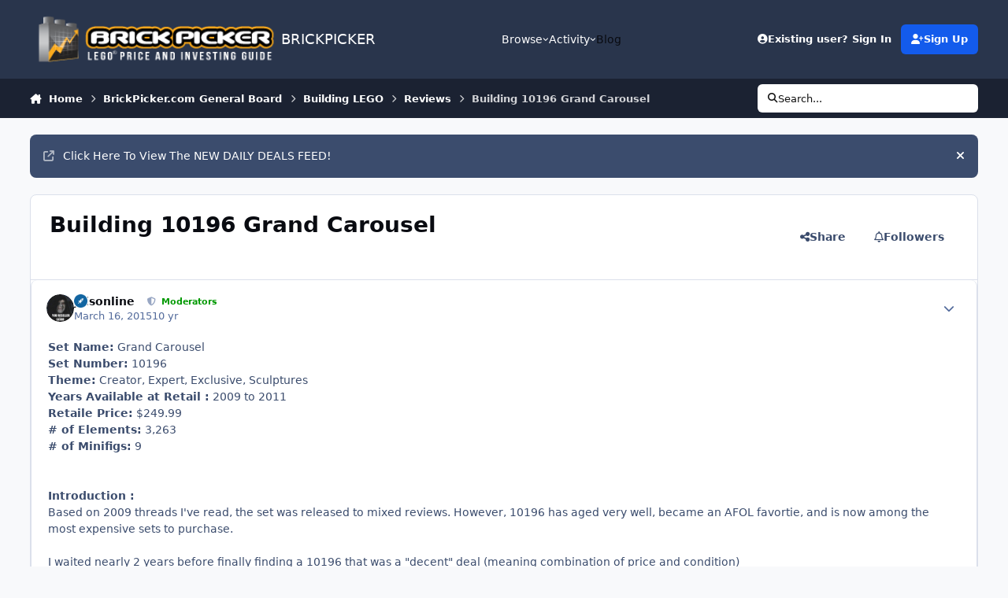

--- FILE ---
content_type: text/html;charset=UTF-8
request_url: https://www.brickpicker.com/topic/13647-building-10196-grand-carousel/
body_size: 33790
content:
<!DOCTYPE html>
<html lang="en-US" dir="ltr" 

data-ips-path="/topic/13647-building-10196-grand-carousel/"
data-ips-scheme='system'
data-ips-scheme-active='system'
data-ips-scheme-default='system'
data-ips-theme="15"
data-ips-scheme-toggle="true"


    data-ips-guest


data-ips-theme-setting-change-scheme='1'
data-ips-theme-setting-link-panels='1'
data-ips-theme-setting-nav-bar-icons='0'
data-ips-theme-setting-mobile-icons-location='footer'
data-ips-theme-setting-mobile-footer-labels='1'
data-ips-theme-setting-sticky-sidebar='1'
data-ips-theme-setting-flip-sidebar='0'

data-ips-layout='default'



>
	<head data-ips-hook="head">
		<meta charset="utf-8">
		<title data-ips-hook="title">Building 10196 Grand Carousel - Reviews - BRICKPICKER</title>
		
		
		
		

	
	<script>(() => document.documentElement.setAttribute('data-ips-scheme', (window.matchMedia('(prefers-color-scheme:dark)').matches) ? 'dark':'light'))();</script>

		


	<script>
		(() => {
			function getCookie(n) {
				let v = `; ${document.cookie}`, parts = v.split(`; ${n}=`);
				if (parts.length === 2) return parts.pop().split(';').shift();
			}
			
			const s = getCookie('ips4_scheme_preference');
			if(!s || s === document.documentElement.getAttribute("data-ips-scheme-active")) return;
			if(s === "system"){
				document.documentElement.setAttribute('data-ips-scheme',(window.matchMedia('(prefers-color-scheme:dark)').matches)?'dark':'light');
			} else {
				document.documentElement.setAttribute("data-ips-scheme",s);
			}
			document.documentElement.setAttribute("data-ips-scheme-active",s);
		})();
	</script>

		
			<!-- Global site tag (gtag.js) - Google Analytics -->
<script async src="https://pagead2.googlesyndication.com/pagead/js/adsbygoogle.js"></script>

<!-- Google tag (gtag.js) -->
<script async src="https://www.googletagmanager.com/gtag/js?id=UA-7611657-11"></script>
<script>
  window.dataLayer = window.dataLayer || [];
  function gtag(){dataLayer.push(arguments);}
  gtag('js', new Date());

  gtag('config', 'UA-7611657-11');
</script>



<!-- Start of Woopra Code -->
<script>
  (function(){
    var t,i,e,n=window,o=document,a=arguments,s="script",r=["config","track","identify","visit","push","call","trackForm","trackClick"],c=function(){var t,i=this;for(i._e=[],t=0;r.length>t;t++)(function(t){i[t]=function(){return i._e.push([t].concat(Array.prototype.slice.call(arguments,0))),i}})(r[t])};for(n._w=n._w||{},t=0;a.length>t;t++)n._w[a[t]]=n[a[t]]=n[a[t]]||new c;i=o.createElement(s),i.async=1,i.src="//static.woopra.com/js/w.js",e=o.getElementsByTagName(s)[0],e.parentNode.insertBefore(i,e)
  })("woopra");

  woopra.config({
      domain: 'brickpicker.com'
  });
  woopra.track();
</script>
<!-- End of Woopra Code -->
		
		
		
		
		


	<!--!Font Awesome Free 6 by @fontawesome - https://fontawesome.com License - https://fontawesome.com/license/free Copyright 2024 Fonticons, Inc.-->
	<link rel='stylesheet' href='//www.brickpicker.com/applications/core/interface/static/fontawesome/css/all.min.css?v=6.7.2'>



	<link rel='stylesheet' href='//www.brickpicker.com/static/css/core_global_framework_framework.css?v=83ae012afa1768571590'>

	<link rel='stylesheet' href='//www.brickpicker.com/static/css/core_front_core.css?v=83ae012afa1768571590'>

	<link rel='stylesheet' href='//www.brickpicker.com/static/css/forums_front_forums.css?v=83ae012afa1768571590'>

	<link rel='stylesheet' href='//www.brickpicker.com/static/css/forums_front_topics.css?v=83ae012afa1768571590'>


<!-- Content Config CSS Properties -->
<style id="contentOptionsCSS">
    :root {
        --i-embed-max-width: 500px;
        --i-embed-default-width: 500px;
        --i-embed-media-max-width: 100%;
    }
</style>



	
	
	<style id="themeVariables">
		
			:root{


}
		
	</style>

	
		<style id="themeCustomCSS">
			
		</style>
	

	


		



	<meta name="viewport" content="width=device-width, initial-scale=1, viewport-fit=cover">
	<meta name="apple-mobile-web-app-status-bar-style" content="black-translucent">
	
	
	
		<meta name="twitter:card" content="summary_large_image">
	
	
		
			<meta name="twitter:site" content="@brickpicker">
		
	
	
		
			
				
					<meta property="og:title" content="Building 10196 Grand Carousel">
				
			
		
	
		
			
				
					<meta property="og:type" content="website">
				
			
		
	
		
			
				
					<meta property="og:url" content="https://www.brickpicker.com/topic/13647-building-10196-grand-carousel/">
				
			
		
	
		
			
				
					<meta name="description" content="Set Name: Grand CarouselSet Number: 10196Theme: Creator, Expert, Exclusive, SculpturesYears Available at Retail : 2009 to 2011Retaile Price: $249.99# of Elements: 3,263# of Minifigs: 9 Introduction : Based on 2009 threads I&#039;ve read, the set was released to mixed reviews. However, 10196 has aged v...">
				
			
		
	
		
			
				
					<meta property="og:description" content="Set Name: Grand CarouselSet Number: 10196Theme: Creator, Expert, Exclusive, SculpturesYears Available at Retail : 2009 to 2011Retaile Price: $249.99# of Elements: 3,263# of Minifigs: 9 Introduction : Based on 2009 threads I&#039;ve read, the set was released to mixed reviews. However, 10196 has aged v...">
				
			
		
	
		
			
				
					<meta property="og:updated_time" content="2015-03-18T14:53:17Z">
				
			
		
	
		
			
				
					<meta property="og:image" content="https://bp-forum.s3.amazonaws.com/monthly_03_2015/post-3743-0-56498800-1426666615.jpg">
				
			
		
	
		
			
				
					<meta property="og:site_name" content="BRICKPICKER">
				
			
		
	
		
			
				
					<meta property="og:locale" content="en_US">
				
			
		
	
	
		
			<link rel="canonical" href="https://www.brickpicker.com/topic/13647-building-10196-grand-carousel/">
		
	
	
	
	
	
	<link rel="manifest" href="https://www.brickpicker.com/manifest.webmanifest/">
	
	

	
	
		
	
		
	
		
	
		
	
		
	
		
	
		
	
		
	
		
	
		
	
		
	
		
	
		
	
		
	
		
	
		
	
		
	
		
	
		
	
		
	
		
	
		
	
		
	
		
			<link rel="apple-touch-icon" href="https://www.brickpicker.com/uploads/monthly_2020_09/apple-touch-icon-180x180.png?v=1717617202">
		
	

	
	


		

	
	<link rel='icon' href='https://www.brickpicker.com/uploads/monthly_2020_09/brickpicker_icon_hires.png' type="image/png">

	</head>
	<body data-ips-hook="body" class="ipsApp ipsApp_front " data-contentClass="IPS\forums\Topic" data-controller="core.front.core.app" data-pageApp="forums" data-pageLocation="front" data-pageModule="forums" data-pageController="topic" data-id="13647" >
		<a href="#ipsLayout__main" class="ipsSkipToContent">Jump to content</a>
		
		
		

<i-pull-to-refresh aria-hidden="true">
	<div class="iPullToRefresh"></div>
</i-pull-to-refresh>
		


	<i-pwa-install id="ipsPwaInstall">
		
		
			
		
			
		
			
		
			
		
			
		
			
		
			
		
			
		
			
		
			
		
			
		
			
		
			
		
			
		
			
		
			
		
			
		
			
		
			
		
			
		
			
		
			
		
			
		
			
				<img src="//bp-forum.s3.amazonaws.com/monthly_2020_09/apple-touch-icon-180x180.png" alt="" width="180" height="180" class="iPwaInstall__icon">
			
		
		<div class="iPwaInstall__content">
			<div class="iPwaInstall__title">View in the app</div>
			<p class="iPwaInstall__desc">A better way to browse. <strong>Learn more</strong>.</p>
		</div>
		<button type="button" class="iPwaInstall__learnMore" popovertarget="iPwaInstall__learnPopover">Learn more</button>
		<button type="button" class="iPwaInstall__dismiss" id="iPwaInstall__dismiss"><span aria-hidden="true">&times;</span><span class="ipsInvisible">Dismiss</span></button>
	</i-pwa-install>
	
	<i-card popover id="iPwaInstall__learnPopover">
		<button class="iCardDismiss" type="button" tabindex="-1" popovertarget="iPwaInstall__learnPopover" popovertargetaction="hide">Close</button>
		<div class="iCard">
			<div class="iCard__content iPwaInstallPopover">
				<div class="i-flex i-gap_2">
					
						
					
						
					
						
					
						
					
						
					
						
					
						
					
						
					
						
					
						
					
						
					
						
					
						
					
						
					
						
					
						
					
						
					
						
					
						
					
						
					
						
					
						
					
						
					
						
							<img src="//bp-forum.s3.amazonaws.com/monthly_2020_09/apple-touch-icon-180x180.png" alt="" width="180" height="180" class="iPwaInstallPopover__icon">
						
					
					<div class="i-flex_11 i-align-self_center">
						<div class="i-font-weight_700 i-color_hard">BRICKPICKER</div>
						<p>A full-screen app on your home screen with push notifications, badges and more.</p>
					</div>
				</div>

				<div class="iPwaInstallPopover__ios">
					<div class="iPwaInstallPopover__title">
						<svg xmlns="http://www.w3.org/2000/svg" viewBox="0 0 384 512"><path d="M318.7 268.7c-.2-36.7 16.4-64.4 50-84.8-18.8-26.9-47.2-41.7-84.7-44.6-35.5-2.8-74.3 20.7-88.5 20.7-15 0-49.4-19.7-76.4-19.7C63.3 141.2 4 184.8 4 273.5q0 39.3 14.4 81.2c12.8 36.7 59 126.7 107.2 125.2 25.2-.6 43-17.9 75.8-17.9 31.8 0 48.3 17.9 76.4 17.9 48.6-.7 90.4-82.5 102.6-119.3-65.2-30.7-61.7-90-61.7-91.9zm-56.6-164.2c27.3-32.4 24.8-61.9 24-72.5-24.1 1.4-52 16.4-67.9 34.9-17.5 19.8-27.8 44.3-25.6 71.9 26.1 2 49.9-11.4 69.5-34.3z"/></svg>
						<span>To install this app on iOS and iPadOS</span>
					</div>
					<ol class="ipsList ipsList--bullets i-color_soft i-margin-top_2">
						<li>Tap the <svg xmlns='http://www.w3.org/2000/svg' viewBox='0 0 416 550.4' class='iPwaInstallPopover__svg'><path d='M292.8 129.6 208 44.8l-84.8 84.8-22.4-22.4L208 0l107.2 107.2-22.4 22.4Z'/><path d='M192 22.4h32v336h-32v-336Z'/><path d='M368 550.4H48c-27.2 0-48-20.8-48-48v-288c0-27.2 20.8-48 48-48h112v32H48c-9.6 0-16 6.4-16 16v288c0 9.6 6.4 16 16 16h320c9.6 0 16-6.4 16-16v-288c0-9.6-6.4-16-16-16H256v-32h112c27.2 0 48 20.8 48 48v288c0 27.2-20.8 48-48 48Z'/></svg> Share icon in Safari</li>
						<li>Scroll the menu and tap <strong>Add to Home Screen</strong>.</li>
						<li>Tap <strong>Add</strong> in the top-right corner.</li>
					</ol>
				</div>
				<div class="iPwaInstallPopover__android">
					<div class="iPwaInstallPopover__title">
						<svg xmlns="http://www.w3.org/2000/svg" viewBox="0 0 576 512"><path d="M420.6 301.9a24 24 0 1 1 24-24 24 24 0 0 1 -24 24m-265.1 0a24 24 0 1 1 24-24 24 24 0 0 1 -24 24m273.7-144.5 47.9-83a10 10 0 1 0 -17.3-10h0l-48.5 84.1a301.3 301.3 0 0 0 -246.6 0L116.2 64.5a10 10 0 1 0 -17.3 10h0l47.9 83C64.5 202.2 8.2 285.6 0 384H576c-8.2-98.5-64.5-181.8-146.9-226.6"/></svg>
						<span>To install this app on Android</span>
					</div>
					<ol class="ipsList ipsList--bullets i-color_soft i-margin-top_2">
						<li>Tap the 3-dot menu (⋮) in the top-right corner of the browser.</li>
						<li>Tap <strong>Add to Home screen</strong> or <strong>Install app</strong>.</li>
						<li>Confirm by tapping <strong>Install</strong>.</li>
					</ol>
				</div>
			</div>
		</div>
	</i-card>

		
		<div class="ipsLayout" id="ipsLayout" data-ips-hook="layout">
			
			<div class="ipsLayout__app" data-ips-hook="app">
				
				<div data-ips-hook="mobileHeader" class="ipsMobileHeader ipsResponsive_header--mobile">
					
<a href="https://www.brickpicker.com/" data-ips-hook="logo" class="ipsLogo ipsLogo--mobile" accesskey="1">
	
		

		

	
  	<div class="ipsLogo__text">
		<span class="ipsLogo__name" data-ips-theme-text="set__i-logo-text">BRICKPICKER</span>
		
			<span class="ipsLogo__slogan" data-ips-theme-text="set__i-logo-slogan"></span>
		
	</div>
</a>
					
<ul data-ips-hook="mobileNavHeader" class="ipsMobileNavIcons ipsResponsive_header--mobile">
	
		<li data-el="guest">
			<button type="button" class="ipsMobileNavIcons__button ipsMobileNavIcons__button--primary" aria-controls="ipsOffCanvas--guest" aria-expanded="false" data-ipscontrols>
				<span>Sign In</span>
			</button>
		</li>
	
	
	
		
	
    
	
	
</ul>
				</div>
				
				


				
					
<nav class="ipsBreadcrumb ipsBreadcrumb--mobile ipsResponsive_header--mobile" aria-label="Breadcrumbs" >
	<ol itemscope itemtype="https://schema.org/BreadcrumbList" class="ipsBreadcrumb__list">
		<li itemprop="itemListElement" itemscope itemtype="https://schema.org/ListItem">
			<a title="Home" href="https://www.brickpicker.com/" itemprop="item">
				<i class="fa-solid fa-house-chimney"></i> <span itemprop="name">Home</span>
			</a>
			<meta itemprop="position" content="1">
		</li>
		
		
		
			
				<li itemprop="itemListElement" itemscope itemtype="https://schema.org/ListItem">
					<a href="https://www.brickpicker.com/forum/20-brickpickercom-general-board/" itemprop="item">
						<span itemprop="name">BrickPicker.com General Board </span>
					</a>
					<meta itemprop="position" content="2">
				</li>
			
			
		
			
				<li itemprop="itemListElement" itemscope itemtype="https://schema.org/ListItem">
					<a href="https://www.brickpicker.com/forum/54-building-lego/" itemprop="item">
						<span itemprop="name">Building LEGO </span>
					</a>
					<meta itemprop="position" content="3">
				</li>
			
			
		
			
				<li itemprop="itemListElement" itemscope itemtype="https://schema.org/ListItem">
					<a href="https://www.brickpicker.com/forum/99-reviews/" itemprop="item">
						<span itemprop="name">Reviews </span>
					</a>
					<meta itemprop="position" content="4">
				</li>
			
			
		
			
				<li aria-current="location" itemprop="itemListElement" itemscope itemtype="https://schema.org/ListItem">
					<span itemprop="name">Building 10196 Grand Carousel</span>
					<meta itemprop="position" content="5">
				</li>
			
			
		
	</ol>
	<ul class="ipsBreadcrumb__feed" data-ips-hook="feed">
		
		<li >
			<a data-action="defaultStream" href="https://www.brickpicker.com/discover/" ><i class="fa-regular fa-file-lines"></i> <span data-role="defaultStreamName">All Activity</span></a>
		</li>
	</ul>
</nav>
				
				
					<header data-ips-hook="header" class="ipsHeader ipsResponsive_header--desktop">
						
						
							<div data-ips-hook="primaryHeader" class="ipsHeader__primary" >
								<div class="ipsWidth ipsHeader__align">
									<div data-ips-header-position="4" class="ipsHeader__start">


	
		<div data-ips-header-content='logo'>
			<!-- logo -->
			
				
<a href="https://www.brickpicker.com/" data-ips-hook="logo" class="ipsLogo ipsLogo--desktop" accesskey="1">
	
		

    
    
    
    <picture class='ipsLogo__image ipsLogo__image--light'>
        <source srcset="[data-uri]" media="(max-width: 979px)">
        <img src="https://www.brickpicker.com/uploads/monthly_2020_09/brickpicker_logo_300px_white.png.d1589642ac7cba1720b51504ab43961b.png"   alt='BRICKPICKER' data-ips-theme-image='logo-light'>
    </picture>

		

	
  	<div class="ipsLogo__text">
		<span class="ipsLogo__name" data-ips-theme-text="set__i-logo-text">BRICKPICKER</span>
		
			<span class="ipsLogo__slogan" data-ips-theme-text="set__i-logo-slogan"></span>
		
	</div>
</a>
			
			
			    
			    
			    
			    
			
		</div>
	

	

	

	

	
</div>
									<div data-ips-header-position="5" class="ipsHeader__center">


	

	
		<div data-ips-header-content='navigation'>
			<!-- navigation -->
			
			
			    
				    


<nav data-ips-hook="navBar" class="ipsNav" aria-label="Primary">
	<i-navigation-menu>
		<ul class="ipsNavBar" data-role="menu">
			


	
		
		
			
		
		
		<li  data-id="1" data-active data-navApp="core" data-navExt="Menu" >
			
			
				
					<button aria-expanded="false" aria-controls="elNavSecondary_1" data-ipscontrols type="button">
						<span class="ipsNavBar__icon" aria-hidden="true">
							
								<i class="fa-solid" style="--icon:'\f1c5'"></i>
							
						</span>
						<span class="ipsNavBar__text">
							<span class="ipsNavBar__label">Browse</span>
							<i class="fa-solid fa-angle-down"></i>
						</span>
					</button>
					
						<ul class='ipsNav__dropdown' id='elNavSecondary_1' data-ips-hidden-light-dismiss hidden>
							


	
		
		
			
		
		
		<li  data-id="7" data-active data-navApp="forums" data-navExt="Forums" >
			
			
				
					<a href="https://www.brickpicker.com"  data-navItem-id="7" aria-current="page">
						<span class="ipsNavBar__icon" aria-hidden="true">
							
								<i class="fa-solid" style="--icon:'\f075'"></i>
							
						</span>
						<span class="ipsNavBar__text">
							<span class="ipsNavBar__label">Forums</span>
						</span>
					</a>
				
			
		</li>
	

	
		
		
		
		<li  data-id="8"  data-navApp="gallery" data-navExt="Gallery" >
			
			
				
					<a href="https://www.brickpicker.com/gallery/"  data-navItem-id="8" >
						<span class="ipsNavBar__icon" aria-hidden="true">
							
								<i class="fa-solid" style="--icon:'\f87c'"></i>
							
						</span>
						<span class="ipsNavBar__text">
							<span class="ipsNavBar__label">Gallery</span>
						</span>
					</a>
				
			
		</li>
	

	

	
		
		
		
		<li  data-id="11"  data-navApp="core" data-navExt="StaffDirectory" >
			
			
				
					<a href="https://www.brickpicker.com/staff/"  data-navItem-id="11" >
						<span class="ipsNavBar__icon" aria-hidden="true">
							
								<i class="fa-solid" style="--icon:'\f2bb'"></i>
							
						</span>
						<span class="ipsNavBar__text">
							<span class="ipsNavBar__label">Staff</span>
						</span>
					</a>
				
			
		</li>
	

	
		
		
		
		<li  data-id="12"  data-navApp="core" data-navExt="OnlineUsers" >
			
			
				
					<a href="https://www.brickpicker.com/online/"  data-navItem-id="12" >
						<span class="ipsNavBar__icon" aria-hidden="true">
							
								<i class="fa-solid" style="--icon:'\f017'"></i>
							
						</span>
						<span class="ipsNavBar__text">
							<span class="ipsNavBar__label">Online Users</span>
						</span>
					</a>
				
			
		</li>
	

	
		
		
		
		<li  data-id="81"  data-navApp="core" data-navExt="Leaderboard" >
			
			
				
					<a href="https://www.brickpicker.com/leaderboard/"  data-navItem-id="81" >
						<span class="ipsNavBar__icon" aria-hidden="true">
							
								<i class="fa-solid" style="--icon:'\f091'"></i>
							
						</span>
						<span class="ipsNavBar__text">
							<span class="ipsNavBar__label">Leaderboard</span>
						</span>
					</a>
				
			
		</li>
	

						</ul>
					
				
			
		</li>
	

	
		
		
		
		<li  data-id="2"  data-navApp="core" data-navExt="Menu" >
			
			
				
					<button aria-expanded="false" aria-controls="elNavSecondary_2" data-ipscontrols type="button">
						<span class="ipsNavBar__icon" aria-hidden="true">
							
								<i class="fa-solid" style="--icon:'\f1c5'"></i>
							
						</span>
						<span class="ipsNavBar__text">
							<span class="ipsNavBar__label">Activity</span>
							<i class="fa-solid fa-angle-down"></i>
						</span>
					</button>
					
						<ul class='ipsNav__dropdown' id='elNavSecondary_2' data-ips-hidden-light-dismiss hidden>
							


	
		
		
		
		<li  data-id="13"  data-navApp="core" data-navExt="AllActivity" >
			
			
				
					<a href="https://www.brickpicker.com/discover/"  data-navItem-id="13" >
						<span class="ipsNavBar__icon" aria-hidden="true">
							
								<i class="fa-solid" style="--icon:'\f0ca'"></i>
							
						</span>
						<span class="ipsNavBar__text">
							<span class="ipsNavBar__label">All Activity</span>
						</span>
					</a>
				
			
		</li>
	

	
		
		
		
		<li  data-id="14"  data-navApp="core" data-navExt="YourActivityStreams" >
			
			
				
					<a href="#"  data-navItem-id="14" >
						<span class="ipsNavBar__icon" aria-hidden="true">
							
								<i class="fa-solid" style="--icon:'\f0ae'"></i>
							
						</span>
						<span class="ipsNavBar__text">
							<span class="ipsNavBar__label">My Activity Streams</span>
						</span>
					</a>
				
			
		</li>
	

	
		
		
		
		<li  data-id="15"  data-navApp="core" data-navExt="YourActivityStreamsItem" data-streamid='15'>
			
			
				
					<a href="https://www.brickpicker.com/discover/unread/"  data-navItem-id="15" >
						<span class="ipsNavBar__icon" aria-hidden="true">
							
								<i class="fa-solid" style="--icon:'\f1ea'"></i>
							
						</span>
						<span class="ipsNavBar__text">
							<span class="ipsNavBar__label">View New Content</span>
						</span>
					</a>
				
			
		</li>
	

	
		
		
		
		<li  data-id="16"  data-navApp="core" data-navExt="YourActivityStreamsItem" data-streamid='16'>
			
			
				
					<a href="https://www.brickpicker.com/discover/content-started/"  data-navItem-id="16" >
						<span class="ipsNavBar__icon" aria-hidden="true">
							
								<i class="fa-solid" style="--icon:'\f2bd'"></i>
							
						</span>
						<span class="ipsNavBar__text">
							<span class="ipsNavBar__label">Content I Started</span>
						</span>
					</a>
				
			
		</li>
	

	
		
		
		
		<li  data-id="17"  data-navApp="core" data-navExt="Search" >
			
			
				
					<a href="https://www.brickpicker.com/search/"  data-navItem-id="17" >
						<span class="ipsNavBar__icon" aria-hidden="true">
							
								<i class="fa-solid" style="--icon:'\f002'"></i>
							
						</span>
						<span class="ipsNavBar__text">
							<span class="ipsNavBar__label">Search</span>
						</span>
					</a>
				
			
		</li>
	

						</ul>
					
				
			
		</li>
	

	

	
		
		
		
		<li  data-id="54"  data-navApp="core" data-navExt="CustomItem" >
			
			
				
					<a href="https://www.brickpicker.com/blog/"  data-navItem-id="54" >
						<span class="ipsNavBar__icon" aria-hidden="true">
							
								<i class="fa-solid" style="--icon:'\f1c5'"></i>
							
						</span>
						<span class="ipsNavBar__text">
							<span class="ipsNavBar__label">Blog</span>
						</span>
					</a>
				
			
		</li>
	

	

	

	

	

	

	

			<li data-role="moreLi" hidden>
				<button aria-expanded="false" aria-controls="nav__more" data-ipscontrols type="button">
					<span class="ipsNavBar__icon" aria-hidden="true">
						<i class="fa-solid fa-bars"></i>
					</span>
					<span class="ipsNavBar__text">
						<span class="ipsNavBar__label">More</span>
						<i class="fa-solid fa-angle-down"></i>
					</span>
				</button>
				<ul class="ipsNav__dropdown" id="nav__more" data-role="moreMenu" data-ips-hidden-light-dismiss hidden></ul>
			</li>
		</ul>
		<div class="ipsNavPriority js-ipsNavPriority" aria-hidden="true">
			<ul class="ipsNavBar" data-role="clone">
				<li data-role="moreLiClone">
					<button aria-expanded="false" aria-controls="nav__more" data-ipscontrols type="button">
						<span class="ipsNavBar__icon" aria-hidden="true">
							<i class="fa-solid fa-bars"></i>
						</span>
						<span class="ipsNavBar__text">
							<span class="ipsNavBar__label">More</span>
							<i class="fa-solid fa-angle-down"></i>
						</span>
					</button>
				</li>
				


	
		
		
			
		
		
		<li  data-id="1" data-active data-navApp="core" data-navExt="Menu" >
			
			
				
					<button aria-expanded="false" aria-controls="elNavSecondary_1" data-ipscontrols type="button">
						<span class="ipsNavBar__icon" aria-hidden="true">
							
								<i class="fa-solid" style="--icon:'\f1c5'"></i>
							
						</span>
						<span class="ipsNavBar__text">
							<span class="ipsNavBar__label">Browse</span>
							<i class="fa-solid fa-angle-down"></i>
						</span>
					</button>
					
				
			
		</li>
	

	
		
		
		
		<li  data-id="2"  data-navApp="core" data-navExt="Menu" >
			
			
				
					<button aria-expanded="false" aria-controls="elNavSecondary_2" data-ipscontrols type="button">
						<span class="ipsNavBar__icon" aria-hidden="true">
							
								<i class="fa-solid" style="--icon:'\f1c5'"></i>
							
						</span>
						<span class="ipsNavBar__text">
							<span class="ipsNavBar__label">Activity</span>
							<i class="fa-solid fa-angle-down"></i>
						</span>
					</button>
					
				
			
		</li>
	

	

	
		
		
		
		<li  data-id="54"  data-navApp="core" data-navExt="CustomItem" >
			
			
				
					<a href="https://www.brickpicker.com/blog/"  data-navItem-id="54" >
						<span class="ipsNavBar__icon" aria-hidden="true">
							
								<i class="fa-solid" style="--icon:'\f1c5'"></i>
							
						</span>
						<span class="ipsNavBar__text">
							<span class="ipsNavBar__label">Blog</span>
						</span>
					</a>
				
			
		</li>
	

	

	

	

	

	

	

			</ul>
		</div>
	</i-navigation-menu>
</nav>
			    
			    
			    
			    
			
		</div>
	

	

	

	
</div>
									<div data-ips-header-position="6" class="ipsHeader__end">


	

	

	
		<div data-ips-header-content='user'>
			<!-- user -->
			
			
			    
			    
				    

	<ul id="elUserNav" data-ips-hook="userBarGuest" class="ipsUserNav ipsUserNav--guest">
        
		
        
        
        
            
            <li id="elSignInLink" data-el="sign-in">
                <button type="button" id="elUserSignIn" popovertarget="elUserSignIn_menu" class="ipsUserNav__link">
                	<i class="fa-solid fa-circle-user"></i>
                	<span class="ipsUserNav__text">Existing user? Sign In</span>
                </button>                
                
<i-dropdown popover id="elUserSignIn_menu">
	<div class="iDropdown">
		<form accept-charset='utf-8' method='post' action='https://www.brickpicker.com/login/'>
			<input type="hidden" name="csrfKey" value="d414a318f2382374745ade12d17553a2">
			<input type="hidden" name="ref" value="aHR0cHM6Ly93d3cuYnJpY2twaWNrZXIuY29tL3RvcGljLzEzNjQ3LWJ1aWxkaW5nLTEwMTk2LWdyYW5kLWNhcm91c2VsLw==">
			<div data-role="loginForm">
				
				
				
					
<div class="">
	<h4 class="ipsTitle ipsTitle--h3 i-padding_2 i-padding-bottom_0 i-color_hard">Sign In</h4>
	<ul class='ipsForm ipsForm--vertical ipsForm--login-popup'>
		<li class="ipsFieldRow ipsFieldRow--noLabel ipsFieldRow--fullWidth">
			<label class="ipsFieldRow__label" for="login_popup_email">Email Address</label>
			<div class="ipsFieldRow__content">
                <input type="email" class='ipsInput ipsInput--text' placeholder="Email Address" name="auth" autocomplete="email" id='login_popup_email'>
			</div>
		</li>
		<li class="ipsFieldRow ipsFieldRow--noLabel ipsFieldRow--fullWidth">
			<label class="ipsFieldRow__label" for="login_popup_password">Password</label>
			<div class="ipsFieldRow__content">
				<input type="password" class='ipsInput ipsInput--text' placeholder="Password" name="password" autocomplete="current-password" id='login_popup_password'>
			</div>
		</li>
		<li class="ipsFieldRow ipsFieldRow--checkbox">
			<input type="checkbox" name="remember_me" id="remember_me_checkbox_popup" value="1" checked class="ipsInput ipsInput--toggle">
			<div class="ipsFieldRow__content">
				<label class="ipsFieldRow__label" for="remember_me_checkbox_popup">Remember me</label>
				<div class="ipsFieldRow__desc">Not recommended on shared computers</div>
			</div>
		</li>
		<li class="ipsSubmitRow">
			<button type="submit" name="_processLogin" value="usernamepassword" class="ipsButton ipsButton--primary i-width_100p">Sign In</button>
			
				<p class="i-color_soft i-link-color_inherit i-font-weight_500 i-font-size_-1 i-margin-top_2">
					
						<a href='https://www.brickpicker.com/lostpassword/' data-ipsDialog data-ipsDialog-title='Forgot your password?'>
					
					Forgot your password?</a>
				</p>
			
		</li>
	</ul>
</div>
				
			</div>
		</form>
	</div>
</i-dropdown>
            </li>
            
        
		
			<li data-el="sign-up">
				
					<a href="https://www.brickpicker.com/register/" class="ipsUserNav__link ipsUserNav__link--sign-up" data-ipsdialog data-ipsdialog-size="narrow" data-ipsdialog-title="Sign Up"  id="elRegisterButton">
						<i class="fa-solid fa-user-plus"></i>
						<span class="ipsUserNav__text">Sign Up</span>
					</a>
				
			</li>
		
		
	</ul>

			    
			    
			    
			
		</div>
	

	

	
</div>
								</div>
							</div>
						
						
							<div data-ips-hook="secondaryHeader" class="ipsHeader__secondary" >
								<div class="ipsWidth ipsHeader__align">
									<div data-ips-header-position="7" class="ipsHeader__start">


	

	

	

	
		<div data-ips-header-content='breadcrumb'>
			<!-- breadcrumb -->
			
			
			    
			    
			    
				    
<nav class="ipsBreadcrumb ipsBreadcrumb--top " aria-label="Breadcrumbs" >
	<ol itemscope itemtype="https://schema.org/BreadcrumbList" class="ipsBreadcrumb__list">
		<li itemprop="itemListElement" itemscope itemtype="https://schema.org/ListItem">
			<a title="Home" href="https://www.brickpicker.com/" itemprop="item">
				<i class="fa-solid fa-house-chimney"></i> <span itemprop="name">Home</span>
			</a>
			<meta itemprop="position" content="1">
		</li>
		
		
		
			
				<li itemprop="itemListElement" itemscope itemtype="https://schema.org/ListItem">
					<a href="https://www.brickpicker.com/forum/20-brickpickercom-general-board/" itemprop="item">
						<span itemprop="name">BrickPicker.com General Board </span>
					</a>
					<meta itemprop="position" content="2">
				</li>
			
			
		
			
				<li itemprop="itemListElement" itemscope itemtype="https://schema.org/ListItem">
					<a href="https://www.brickpicker.com/forum/54-building-lego/" itemprop="item">
						<span itemprop="name">Building LEGO </span>
					</a>
					<meta itemprop="position" content="3">
				</li>
			
			
		
			
				<li itemprop="itemListElement" itemscope itemtype="https://schema.org/ListItem">
					<a href="https://www.brickpicker.com/forum/99-reviews/" itemprop="item">
						<span itemprop="name">Reviews </span>
					</a>
					<meta itemprop="position" content="4">
				</li>
			
			
		
			
				<li aria-current="location" itemprop="itemListElement" itemscope itemtype="https://schema.org/ListItem">
					<span itemprop="name">Building 10196 Grand Carousel</span>
					<meta itemprop="position" content="5">
				</li>
			
			
		
	</ol>
	<ul class="ipsBreadcrumb__feed" data-ips-hook="feed">
		
		<li >
			<a data-action="defaultStream" href="https://www.brickpicker.com/discover/" ><i class="fa-regular fa-file-lines"></i> <span data-role="defaultStreamName">All Activity</span></a>
		</li>
	</ul>
</nav>
			    
			    
			
		</div>
	

	
</div>
									<div data-ips-header-position="8" class="ipsHeader__center">


	

	

	

	

	
</div>
									<div data-ips-header-position="9" class="ipsHeader__end">


	

	

	

	

	
		<div data-ips-header-content='search'>
			<!-- search -->
			
			
			    
			    
			    
			    
				    

	<button class='ipsSearchPseudo' popovertarget="ipsSearchDialog" type="button">
		<i class="fa-solid fa-magnifying-glass"></i>
		<span>Search...</span>
	</button>

			    
			
		</div>
	
</div>
								</div>
							</div>
						
					</header>
				
				<main data-ips-hook="main" class="ipsLayout__main" id="ipsLayout__main" tabindex="-1">
					<div class="ipsWidth ipsWidth--main-content">
						<div class="ipsContentWrap">
							
							

							<div class="ipsLayout__columns">
								<section data-ips-hook="primaryColumn" class="ipsLayout__primary-column">
									
									
									
                                    
									

	


	<div class='ipsAnnouncements ipsAnnouncements--content' data-controller="core.front.core.announcementBanner">
		
			
			
				<div class='ipsAnnouncement ipsAnnouncement--information' data-announcementId="91">
					
						<a href='https://www.brickpicker.com/forums/topic/21362-new-daily-deals-feed' class='ipsAnnouncement__link' target="_blank" rel='noopener'><i class="fa-solid fa-arrow-up-right-from-square ipsAnnouncement__icon"></i>Click Here To View The NEW DAILY DEALS FEED!</a>
					
					<button type="button" data-role="dismissAnnouncement"><i class="fa-solid fa-xmark"></i><span class="ipsInvisible">Hide announcement</span></button>
				</div>
			
		
	</div>




    
    



									




<!-- Start #ipsTopicView -->
<div class="ipsBlockSpacer" id="ipsTopicView" data-ips-topic-ui="minimal" data-ips-topic-first-page="true" data-ips-topic-comments="all">




<div class="ipsBox ipsBox--topicHeader ipsPull">
	<header class="ipsPageHeader">
		<div class="ipsPageHeader__row">
			<div data-ips-hook="header" class="ipsPageHeader__primary">
				<div class="ipsPageHeader__title">
					
						<h1 data-ips-hook="title">Building 10196 Grand Carousel</h1>
					
					<div data-ips-hook="badges" class="ipsBadges">
						
					</div>
				</div>
				
				
			</div>
			
				<ul data-ips-hook="topicHeaderButtons" class="ipsButtons">
					
						<li>


    <button type="button" id="elShareItem_575982088" popovertarget="elShareItem_575982088_menu" class='ipsButton ipsButton--share ipsButton--inherit '>
        <i class='fa-solid fa-share-nodes'></i><span class="ipsButton__label">Share</span>
    </button>
    <i-dropdown popover id="elShareItem_575982088_menu" data-controller="core.front.core.sharelink">
        <div class="iDropdown">
            <div class='i-padding_2'>
                
                
                <span data-ipsCopy data-ipsCopy-flashmessage>
                    <a href="https://www.brickpicker.com/topic/13647-building-10196-grand-carousel/" class="ipsPageActions__mainLink" data-role="copyButton" data-clipboard-text="https://www.brickpicker.com/topic/13647-building-10196-grand-carousel/" data-ipstooltip title='Copy Link to Clipboard'><i class="fa-regular fa-copy"></i> https://www.brickpicker.com/topic/13647-building-10196-grand-carousel/</a>
                </span>
                <ul class='ipsList ipsList--inline i-justify-content_center i-gap_1 i-margin-top_2'>
                    
                        <li>
<a href="https://x.com/share?url=https%3A%2F%2Fwww.brickpicker.com%2Ftopic%2F13647-building-10196-grand-carousel%2F" class="ipsShareLink ipsShareLink--x" target="_blank" data-role="shareLink" title='Share on X' data-ipsTooltip rel='nofollow noopener'>
    <i class="fa-brands fa-x-twitter"></i>
</a></li>
                    
                        <li>
<a href="https://www.facebook.com/sharer/sharer.php?u=https%3A%2F%2Fwww.brickpicker.com%2Ftopic%2F13647-building-10196-grand-carousel%2F" class="ipsShareLink ipsShareLink--facebook" target="_blank" data-role="shareLink" title='Share on Facebook' data-ipsTooltip rel='noopener nofollow'>
	<i class="fa-brands fa-facebook"></i>
</a></li>
                    
                        <li>
<a href="https://www.reddit.com/submit?url=https%3A%2F%2Fwww.brickpicker.com%2Ftopic%2F13647-building-10196-grand-carousel%2F&amp;title=Building+10196+Grand+Carousel" rel="nofollow noopener" class="ipsShareLink ipsShareLink--reddit" target="_blank" title='Share on Reddit' data-ipsTooltip>
	<i class="fa-brands fa-reddit"></i>
</a></li>
                    
                        <li>
<a href="https://pinterest.com/pin/create/button/?url=https://www.brickpicker.com/topic/13647-building-10196-grand-carousel/&amp;media=" class="ipsShareLink ipsShareLink--pinterest" rel="nofollow noopener" target="_blank" data-role="shareLink" title='Share on Pinterest' data-ipsTooltip>
	<i class="fa-brands fa-pinterest"></i>
</a></li>
                    
                </ul>
                
                    <button class='ipsHide ipsButton ipsButton--small ipsButton--inherit ipsButton--wide i-margin-top_2' data-controller='core.front.core.webshare' data-role='webShare' data-webShareTitle='Building 10196 Grand Carousel' data-webShareText='Building 10196 Grand Carousel' data-webShareUrl='https://www.brickpicker.com/topic/13647-building-10196-grand-carousel/'>More sharing options...</button>
                
            </div>
        </div>
    </i-dropdown>
</li>
					
					
					<li>

<div data-followApp='forums' data-followArea='topic' data-followID='13647' data-controller='core.front.core.followButton'>
	

	<a data-ips-hook="guest" href="https://www.brickpicker.com/login/" rel="nofollow" class="ipsButton ipsButton--follow" data-role="followButton" data-ipstooltip title="Sign in to follow this">
		<span>
			<i class="fa-regular fa-bell"></i>
			<span class="ipsButton__label">Followers</span>
		</span>
		
	</a>

</div></li>
				</ul>
			
		</div>
		
		
	</header>

	

		<!-- First post of modern view -->
		



<a id="findComment-438774"></a>
<div id="comment-438774"></div>
<article data-ips-hook="postWrapper" id="elComment_438774" class="
		ipsEntry js-ipsEntry ipsEntry--first-simple ipsEntry--simple 
        
        
        
        
        
		"   data-ips-first-post>
	
	
<aside data-ips-hook="topicAuthorColumn" class="ipsEntry__header" data-feedid="forums-ips_forums_topic-13647">
	<div class="ipsEntry__header-align">

		<div class="ipsPhotoPanel">
			<!-- Avatar -->
			<div class="ipsAvatarStack" data-ips-hook="postUserPhoto">
				


	<a data-ips-hook="userPhotoWithUrl" href="https://www.brickpicker.com/profile/3743-jaisonline/" rel="nofollow" data-ipshover data-ipshover-width="370" data-ipshover-target="https://www.brickpicker.com/profile/3743-jaisonline/?do=hovercard"  class="ipsUserPhoto ipsUserPhoto--fluid" title="Go to jaisonline's profile" data-group="6" aria-hidden="true" tabindex="-1">
		<img src="//bp-forum.s3.amazonaws.com/monthly_2015_07/Reseller_Scum.jpg.70b74ac944b1725355ca0f6e31877151.thumb.jpg.00e63240ee90de57fab09273f1295de1.jpg" alt="jaisonline" loading="lazy">
	</a>

				
					
<img src='https://www.brickpicker.com/static/resources/core_84c1e40ea0e759e3f1505eb1788ddf3c_default_rank.png' loading="lazy" alt="CHAIRMAN OF THE BRICK" class="ipsAvatarStack__rank" data-ipsTooltip title="Rank: CHAIRMAN OF THE BRICK (11/11)">
				
				
			</div>
			<!-- Username -->
			<div class="ipsPhotoPanel__text">
				<h3 data-ips-hook="postUsername" class="ipsEntry__username">
					


<a href='https://www.brickpicker.com/profile/3743-jaisonline/' rel="nofollow" data-ipsHover data-ipsHover-width='370' data-ipsHover-target='https://www.brickpicker.com/profile/3743-jaisonline/?do=hovercard&amp;referrer=https%253A%252F%252Fwww.brickpicker.com%252Ftopic%252F13647-building-10196-grand-carousel%252F' title="Go to jaisonline's profile" class="ipsUsername" translate="no">jaisonline</a>
					
						<span class="ipsEntry__group">
							
								<a href="https://www.brickpicker.com/staff/" class="ipsEntry__moderatorBadge" data-ipstooltip title="jaisonline is a moderator">
									<span style='color:#009900; font-weight:bold;'>Moderators</span>
								</a>
							
						</span>
					
					
				</h3>
				<p class="ipsPhotoPanel__secondary">
					<time datetime='2015-03-16T20:02:53Z' title='03/16/2015 08:02  PM' data-short='10 yr' class='ipsTime ipsTime--long'><span class='ipsTime__long'>March 16, 2015</span><span class='ipsTime__short'>10 yr</span></time>
				</p>
			</div>
		</div>

		<!-- Minimal badges -->
		<ul data-ips-hook="postBadgesSecondary" class="ipsBadges">
			
			
			
			
			
			
		</ul>

		

		

		
			<!-- Expand mini profile -->
			<button class="ipsEntry__topButton ipsEntry__topButton--profile" type="button" aria-controls="mini-profile-438774" aria-expanded="false" data-ipscontrols data-ipscontrols-src="https://www.brickpicker.com/?&amp;app=core&amp;module=system&amp;controller=ajax&amp;do=miniProfile&amp;authorId=3743&amp;solvedCount=load" aria-label="Author stats" data-ipstooltip><i class="fa-solid fa-chevron-down" aria-hidden="true"></i></button>
		

        
<!-- Mini profile -->

	<div id='mini-profile-438774' data-ips-hidden-animation="slide-fade" hidden class="ipsEntry__profile-row ipsLoading ipsLoading--small">
        
            <ul class='ipsEntry__profile'></ul>
        
	</div>

	</div>
</aside>
	

<div id="comment-438774_wrap" data-controller="core.front.core.comment" data-feedid="forums-ips_forums_topic-13647" data-commentapp="forums" data-commenttype="forums" data-commentid="438774" data-quotedata="{&quot;userid&quot;:3743,&quot;username&quot;:&quot;jaisonline&quot;,&quot;timestamp&quot;:1426536173,&quot;contentapp&quot;:&quot;forums&quot;,&quot;contenttype&quot;:&quot;forums&quot;,&quot;contentid&quot;:13647,&quot;contentclass&quot;:&quot;forums_Topic&quot;,&quot;contentcommentid&quot;:438774}" class="ipsEntry__content js-ipsEntry__content"   data-first-post="true" data-first-page="true" >
	<div class="ipsEntry__post">
		<div class="ipsEntry__meta">
			
				<span class="ipsEntry__date"><time datetime='2015-03-16T20:02:53Z' title='03/16/2015 08:02  PM' data-short='10 yr' class='ipsTime ipsTime--long'><span class='ipsTime__long'>March 16, 2015</span><span class='ipsTime__short'>10 yr</span></time></span>
			
			<!-- Traditional badges -->
			<ul data-ips-hook="postBadges" class="ipsBadges">
				
				
				
				
                
				
			</ul>
			
			
		</div>
		

		

		

		<!-- Post content -->
		<div data-ips-hook="postContent" class="ipsRichText ipsRichText--user" data-role="commentContent" data-controller="core.front.core.lightboxedImages">

			
			
				
				<div data-ipstruncate-deferredclasses="ipsEntry__truncate" data-ipstruncate  data-ipstruncate-deferred="1" data-collapse-off-first-page>
			

				<p><strong>Set Name:</strong> Grand Carousel<br><strong>Set Number:</strong> 10196<br><strong>Theme:</strong> Creator, Expert, Exclusive, Sculptures<br><strong>Years Available at Retail :</strong> 2009 to 2011<br><strong>Retaile Price:</strong> $249.99<br><strong># of Elements:</strong> 3,263<br><strong># of Minifigs:</strong> 9</p>
<p> </p>
<p> </p>
<p><strong>Introduction : </strong></p>
<p>Based on 2009 threads I've read, the set was released to mixed reviews. However, 10196 has aged very well, became an AFOL favortie, and is now among the most expensive sets to purchase.<br><br>I waited nearly 2 years before finally finding a 10196 that was a "decent" deal (meaning combination of price and condition)</p>
<p> </p>
<p> </p>
<p> </p>
<p> </p>
<p><br><strong>Box and Instructions:</strong></p>
<p>The box is about the same size as the Ewok Village and recent modular buildings. It measures out to 18.80" x 22.80" x 3.50". The Lego art design dept. did a wonderful job with this one. There are many pictures of the set on the box in "play fashion". One of the more interesting pictures is the one that show exposed elements under the rooftop tent.<br><br><a href="//bp-forum.s3.amazonaws.com/monthly_03_2015/post-3743-0-49723500-1426536075.jpg"><img src="//bp-forum.s3.amazonaws.com/monthly_03_2015/post-3743-0-49723500-1426536075_thumb.jpg" data-fileid="8245" alt="post-3743-0-49723500-1426536075_thumb.jp" data-ratio="89.87"></a><br><br><a href="//bp-forum.s3.amazonaws.com/monthly_03_2015/post-3743-0-85749500-1426536078.jpg"><img src="//bp-forum.s3.amazonaws.com/monthly_03_2015/post-3743-0-85749500-1426536078_thumb.jpg" data-fileid="8246" alt="post-3743-0-85749500-1426536078_thumb.jp" data-ratio="78.58"></a><br><br><a href="//bp-forum.s3.amazonaws.com/monthly_03_2015/post-3743-0-58406900-1426536080.jpg"><img src="//bp-forum.s3.amazonaws.com/monthly_03_2015/post-3743-0-58406900-1426536080_thumb.jpg" data-fileid="8247" alt="post-3743-0-58406900-1426536080_thumb.jp" data-ratio="21.86"></a><br><br>2 Instructions booklets are included.<br><br><a href="//bp-forum.s3.amazonaws.com/monthly_03_2015/post-3743-0-51468000-1426536084.jpg"><img src="//bp-forum.s3.amazonaws.com/monthly_03_2015/post-3743-0-51468000-1426536084_thumb.jpg" data-fileid="8248" alt="post-3743-0-51468000-1426536084_thumb.jp" data-ratio="133.94"></a><br><br><a href="//bp-forum.s3.amazonaws.com/monthly_03_2015/post-3743-0-77877000-1426536088.jpg"><img src="//bp-forum.s3.amazonaws.com/monthly_03_2015/post-3743-0-77877000-1426536088_thumb.jpg" data-fileid="8249" alt="post-3743-0-77877000-1426536088_thumb.jp" data-ratio="75.47"></a></p>
<p> </p>
<p> </p>
<p> </p>
<p> </p>
<p><strong>Elements:</strong></p>
<p>Lego included 25 main bags of elements. 10196 contains 4 "still exclusive to this set" elements plus Power Functions, it is critical to find the "right" set. The exclusive elements are the sound brick, 48x48 green base plate, 8 tan beards and 8 white cloth pirate sails that are used at the rooftop tent.<br><br>This is one set where it doesn't make much sense to piece it together (aka "bricklink it") as the cost of used elements before postage fees totals around the same price it sells for used. The sails are usually sold in pairs and in lots of 4 or 8 (usually still listed at $80-$100 each per sail)<br><br><br>For more pictures, information, and pricing about elements, please refer to</p>
<p> </p>
<p> </p>
<p><a href="//bp-forum.s3.amazonaws.com/monthly_03_2015/post-3743-0-56498800-1426666615.jpg"><img src="//bp-forum.s3.amazonaws.com/monthly_03_2015/post-3743-0-56498800-1426666615_thumb.jpg" data-fileid="8321" alt="post-3743-0-56498800-1426666615_thumb.jp" data-ratio="77"></a></p>


			
				</div>
			

			
		</div>

		
			

		

	</div>
	
		<div class="ipsEntry__footer">
			<menu data-ips-hook="postFooterControls" class="ipsEntry__controls" data-role="commentControls" data-controller="core.front.helpful.helpful">
				
					
						<li data-ipsquote-editor="topic_comment" data-ipsquote-target="#comment-438774" class="ipsJS_show">
							<button class="ipsHide" data-action="multiQuoteComment" data-ipstooltip data-ipsquote-multiquote data-mqid="mq438774" aria-label="MultiQuote"><i class="fa-solid fa-plus"></i></button>
						</li>
						<li data-ipsquote-editor="topic_comment" data-ipsquote-target="#comment-438774" class="ipsJS_show">
							<a href="#" data-action="quoteComment" data-ipsquote-singlequote><i class="fa-solid fa-quote-left" aria-hidden="true"></i><span>Quote</span></a>
						</li>
					
					
					
					
                    
				
				<li class="ipsHide" data-role="commentLoading">
					<span class="ipsLoading ipsLoading--tiny"></span>
				</li>
			</menu>
			
				

	<div data-controller='core.front.core.reaction' class='ipsReact '>	
		
			
			<div class='ipsReact_blurb ' data-role='reactionBlurb'>
				
					

	
	<ul class='ipsReact_reactions'>
		
		
			
				
				<li class='ipsReact_reactCount'>
					
						<span data-ipsTooltip title="Like">
					
							<span>
								<img src='https://www.brickpicker.com/uploads/reactions/react_like.png' alt="Like" loading="lazy">
							</span>
							<span>
								8
							</span>
					
						</span>
					
				</li>
			
		
	</ul>

				
			</div>
		
		
		
	</div>

			
		</div>
	
	
</div>
	
</article>

	

</div>

<!-- Large topic warnings -->






<!-- These can be hidden on traditional first page using <div data-ips-hide="traditional-first"> -->

	


<!-- Content messages -->









<div class="i-flex i-flex-wrap_wrap-reverse i-align-items_center i-gap_3">

	<!-- All replies / Helpful Replies: This isn't shown on the first page, due to data-ips-hide="traditional-first" -->
	

	<!-- Start new topic, Reply to topic: Shown on all views -->
	<ul data-ips-hook="topicMainButtons" class="i-flex_11 ipsButtons ipsButtons--main">
		<li>
			
		</li>
		
			<li>
				<a href="https://www.brickpicker.com/forum/99-reviews/?do=add" rel="nofollow" class="ipsButton ipsButton--text" title="Start a new topic in this forum"><i class="fa-solid fa-pen-to-square"></i><span>Start new topic</span></a>
			</li>
		
		
			<li data-controller="forums.front.topic.reply">
				<a href="#replyForm" rel="nofollow" class="ipsButton ipsButton--primary" data-action="replyToTopic"><i class="fa-solid fa-reply"></i><span>Reply to this topic</span></a>
			</li>
		
	</ul>
</div>





<section data-controller='core.front.core.recommendedComments' data-url='https://www.brickpicker.com/topic/13647-building-10196-grand-carousel/?recommended=comments' class='ipsBox ipsBox--featuredComments ipsRecommendedComments ipsHide'>
	<div data-role="recommendedComments">
		<header class='ipsBox__header'>
			<h2>Featured Replies</h2>
			

<div class='ipsCarouselNav ' data-ipscarousel='topic-featured-posts' >
	<button class='ipsCarouselNav__button' data-carousel-arrow='prev'><span class="ipsInvisible">Previous carousel slide</span><i class='fa-ips' aria-hidden='true'></i></button>
	<button class='ipsCarouselNav__button' data-carousel-arrow='next'><span class="ipsInvisible">Next carousel slide</span><i class='fa-ips' aria-hidden='true'></i></button>
</div>
		</header>
		
	</div>
</section>

<div id="comments" data-controller="core.front.core.commentFeed,forums.front.topic.view, core.front.core.ignoredComments" data-autopoll data-baseurl="https://www.brickpicker.com/topic/13647-building-10196-grand-carousel/" data-lastpage data-feedid="forums-ips_forums_topic-13647" class="cTopic ipsBlockSpacer" data-follow-area-id="topic-13647">

	<div data-ips-hook="topicPostFeed" id="elPostFeed" class="ipsEntries ipsPull ipsEntries--topic" data-role="commentFeed" data-controller="core.front.core.moderation" >

		
		<form action="https://www.brickpicker.com/topic/13647-building-10196-grand-carousel/?csrfKey=d414a318f2382374745ade12d17553a2&amp;do=multimodComment" method="post" data-ipspageaction data-role="moderationTools">
			
			
				

					

					
					



<a id="findComment-438781"></a>
<div id="comment-438781"></div>
<article data-ips-hook="postWrapper" id="elComment_438781" class="
		ipsEntry js-ipsEntry  ipsEntry--simple 
        
        
        
        
        
		"   >
	
	
<aside data-ips-hook="topicAuthorColumn" class="ipsEntry__header" data-feedid="forums-ips_forums_topic-13647">
	<div class="ipsEntry__header-align">

		<div class="ipsPhotoPanel">
			<!-- Avatar -->
			<div class="ipsAvatarStack" data-ips-hook="postUserPhoto">
				


	<a data-ips-hook="userPhotoWithUrl" href="https://www.brickpicker.com/profile/3743-jaisonline/" rel="nofollow" data-ipshover data-ipshover-width="370" data-ipshover-target="https://www.brickpicker.com/profile/3743-jaisonline/?do=hovercard"  class="ipsUserPhoto ipsUserPhoto--fluid" title="Go to jaisonline's profile" data-group="6" aria-hidden="true" tabindex="-1">
		<img src="//bp-forum.s3.amazonaws.com/monthly_2015_07/Reseller_Scum.jpg.70b74ac944b1725355ca0f6e31877151.thumb.jpg.00e63240ee90de57fab09273f1295de1.jpg" alt="jaisonline" loading="lazy">
	</a>

				
					
<img src='https://www.brickpicker.com/static/resources/core_84c1e40ea0e759e3f1505eb1788ddf3c_default_rank.png' loading="lazy" alt="CHAIRMAN OF THE BRICK" class="ipsAvatarStack__rank" data-ipsTooltip title="Rank: CHAIRMAN OF THE BRICK (11/11)">
				
				
			</div>
			<!-- Username -->
			<div class="ipsPhotoPanel__text">
				<h3 data-ips-hook="postUsername" class="ipsEntry__username">
					


<a href='https://www.brickpicker.com/profile/3743-jaisonline/' rel="nofollow" data-ipsHover data-ipsHover-width='370' data-ipsHover-target='https://www.brickpicker.com/profile/3743-jaisonline/?do=hovercard&amp;referrer=https%253A%252F%252Fwww.brickpicker.com%252Ftopic%252F13647-building-10196-grand-carousel%252F' title="Go to jaisonline's profile" class="ipsUsername" translate="no">jaisonline</a>
					
						<span class="ipsEntry__group">
							
								<a href="https://www.brickpicker.com/staff/" class="ipsEntry__moderatorBadge" data-ipstooltip title="jaisonline is a moderator">
									<span style='color:#009900; font-weight:bold;'>Moderators</span>
								</a>
							
						</span>
					
					
				</h3>
				<p class="ipsPhotoPanel__secondary">
					<time datetime='2015-03-16T20:17:12Z' title='03/16/2015 08:17  PM' data-short='10 yr' class='ipsTime ipsTime--long'><span class='ipsTime__long'>March 16, 2015</span><span class='ipsTime__short'>10 yr</span></time>
				</p>
			</div>
		</div>

		<!-- Minimal badges -->
		<ul data-ips-hook="postBadgesSecondary" class="ipsBadges">
			
				<li><span class="ipsBadge ipsBadge--author">Author</span></li>
			
			
			
			
			
			
		</ul>

		

		

		
			<!-- Expand mini profile -->
			<button class="ipsEntry__topButton ipsEntry__topButton--profile" type="button" aria-controls="mini-profile-438781" aria-expanded="false" data-ipscontrols data-ipscontrols-src="https://www.brickpicker.com/?&amp;app=core&amp;module=system&amp;controller=ajax&amp;do=miniProfile&amp;authorId=3743&amp;solvedCount=5" aria-label="Author stats" data-ipstooltip><i class="fa-solid fa-chevron-down" aria-hidden="true"></i></button>
		

        
<!-- Mini profile -->

	<div id='mini-profile-438781' data-ips-hidden-animation="slide-fade" hidden class="ipsEntry__profile-row ipsLoading ipsLoading--small">
        
            <ul class='ipsEntry__profile'></ul>
        
	</div>

	</div>
</aside>
	

<div id="comment-438781_wrap" data-controller="core.front.core.comment" data-feedid="forums-ips_forums_topic-13647" data-commentapp="forums" data-commenttype="forums" data-commentid="438781" data-quotedata="{&quot;userid&quot;:3743,&quot;username&quot;:&quot;jaisonline&quot;,&quot;timestamp&quot;:1426537032,&quot;contentapp&quot;:&quot;forums&quot;,&quot;contenttype&quot;:&quot;forums&quot;,&quot;contentid&quot;:13647,&quot;contentclass&quot;:&quot;forums_Topic&quot;,&quot;contentcommentid&quot;:438781}" class="ipsEntry__content js-ipsEntry__content"  >
	<div class="ipsEntry__post">
		<div class="ipsEntry__meta">
			
				<span class="ipsEntry__date"><time datetime='2015-03-16T20:17:12Z' title='03/16/2015 08:17  PM' data-short='10 yr' class='ipsTime ipsTime--long'><span class='ipsTime__long'>March 16, 2015</span><span class='ipsTime__short'>10 yr</span></time></span>
			
			<!-- Traditional badges -->
			<ul data-ips-hook="postBadges" class="ipsBadges">
				
					<li><span class="ipsBadge ipsBadge--author">Author</span></li>
				
				
				
				
                
				
			</ul>
			
			
		</div>
		

		

		

		<!-- Post content -->
		<div data-ips-hook="postContent" class="ipsRichText ipsRichText--user" data-role="commentContent" data-controller="core.front.core.lightboxedImages">

			
			

				<p><strong>Starting the build.</strong></p>
<p> </p>
<p>the rare baseplate</p>
<p><a href="//bp-forum.s3.amazonaws.com/monthly_03_2015/post-3743-0-17293200-1426536415.jpg"><img src="//bp-forum.s3.amazonaws.com/monthly_03_2015/post-3743-0-17293200-1426536415_thumb.jpg" data-fileid="8250" alt="post-3743-0-17293200-1426536415_thumb.jp" data-ratio="88.68"></a></p>
<p> </p>
<p>nearly done building the minifigure control deck and area where the Power Function motor and battery box sit.</p>
<p><a href="//bp-forum.s3.amazonaws.com/monthly_03_2015/post-3743-0-41680900-1426536418.jpg"><img src="//bp-forum.s3.amazonaws.com/monthly_03_2015/post-3743-0-41680900-1426536418_thumb.jpg" data-fileid="8251" alt="post-3743-0-41680900-1426536418_thumb.jp" data-ratio="70.39"></a></p>
<p> </p>
<p>the main elements that will make up the carousel's rotating floor. notice the pair of small wheels &amp; tires on each set (same ones used in Emmet's car from The Double-Decker Couch set)</p>
<p><a href="//bp-forum.s3.amazonaws.com/monthly_03_2015/post-3743-0-73487500-1426536420.jpg"><img src="//bp-forum.s3.amazonaws.com/monthly_03_2015/post-3743-0-73487500-1426536420_thumb.jpg" data-fileid="8252" alt="post-3743-0-73487500-1426536420_thumb.jp" data-ratio="50.33"></a></p>
<p> </p>
<p><a href="//bp-forum.s3.amazonaws.com/monthly_03_2015/post-3743-0-07948400-1426536437.jpg"><img src="//bp-forum.s3.amazonaws.com/monthly_03_2015/post-3743-0-07948400-1426536437_thumb.jpg" data-fileid="8256" alt="post-3743-0-07948400-1426536437_thumb.jp" data-ratio="68.33"></a></p>
<p> </p>
<p>At this step, the manual suggests ti turn on the motor.  The bottom floor should spin around both clockwise and counter-clockwise depending on the direction you push the power switch.</p>
<p><a href="//bp-forum.s3.amazonaws.com/monthly_03_2015/post-3743-0-55704600-1426536432.jpg"><img src="//bp-forum.s3.amazonaws.com/monthly_03_2015/post-3743-0-55704600-1426536432_thumb.jpg" data-fileid="8255" alt="post-3743-0-55704600-1426536432_thumb.jp" data-ratio="60.67"></a></p>
<p> </p>
<p>Elements added that serve as vertical guides for the carousel's horses and sleds (Light Bluish Gray antennas and bars stop rings.</p>
<p><a href="//bp-forum.s3.amazonaws.com/monthly_03_2015/post-3743-0-08857800-1426536425.jpg"><img src="//bp-forum.s3.amazonaws.com/monthly_03_2015/post-3743-0-08857800-1426536425_thumb.jpg" data-fileid="8253" alt="post-3743-0-08857800-1426536425_thumb.jp" data-ratio="65.42"></a></p>
<p> </p>
<p>The inner casing assembled. .</p>
<p><a href="//bp-forum.s3.amazonaws.com/monthly_03_2015/post-3743-0-46223100-1426536440.jpg"><img src="//bp-forum.s3.amazonaws.com/monthly_03_2015/post-3743-0-46223100-1426536440_thumb.jpg" data-fileid="8257" alt="post-3743-0-46223100-1426536440_thumb.jp" data-ratio="91.31"></a></p>
<p> </p>
<p>8 White technic axle bars with Black connectors added.  These will support the yet to be built spinning technic elements (will go under the tent) that move the carousel's horses and sleds (4 ways : left, right, up, down).</p>
<p><a href="//bp-forum.s3.amazonaws.com/monthly_03_2015/post-3743-0-35864200-1426536429.jpg"><img src="//bp-forum.s3.amazonaws.com/monthly_03_2015/post-3743-0-35864200-1426536429_thumb.jpg" data-fileid="8254" alt="post-3743-0-35864200-1426536429_thumb.jp" data-ratio="74.69"></a></p>
<p> </p>
<p>Pretty much another view of the picture above. The only difference is that both sides of the inner structure is now connected by dark blue  jumpers and 1x16 technic bricks (w/ holes for "Black Technic, Pin with Friction Ridges Lengthwise WITH Center Slots")</p>
<p><a href="//bp-forum.s3.amazonaws.com/monthly_03_2015/post-3743-0-61491200-1426536443.jpg"><img src="//bp-forum.s3.amazonaws.com/monthly_03_2015/post-3743-0-61491200-1426536443_thumb.jpg" data-fileid="8258" alt="post-3743-0-61491200-1426536443_thumb.jp" data-ratio="83.38"></a></p>


			

			
		</div>

		
			

		

	</div>
	
		<div class="ipsEntry__footer">
			<menu data-ips-hook="postFooterControls" class="ipsEntry__controls" data-role="commentControls" data-controller="core.front.helpful.helpful">
				
					
						<li data-ipsquote-editor="topic_comment" data-ipsquote-target="#comment-438781" class="ipsJS_show">
							<button class="ipsHide" data-action="multiQuoteComment" data-ipstooltip data-ipsquote-multiquote data-mqid="mq438781" aria-label="MultiQuote"><i class="fa-solid fa-plus"></i></button>
						</li>
						<li data-ipsquote-editor="topic_comment" data-ipsquote-target="#comment-438781" class="ipsJS_show">
							<a href="#" data-action="quoteComment" data-ipsquote-singlequote><i class="fa-solid fa-quote-left" aria-hidden="true"></i><span>Quote</span></a>
						</li>
					
					
					
					
                    
						

                    
				
				<li class="ipsHide" data-role="commentLoading">
					<span class="ipsLoading ipsLoading--tiny"></span>
				</li>
			</menu>
			
				

	<div data-controller='core.front.core.reaction' class='ipsReact '>	
		
			
			<div class='ipsReact_blurb ipsHide' data-role='reactionBlurb'>
				
			</div>
		
		
		
	</div>

			
		</div>
	
	
</div>
	
</article>

                    
                    
					
					
					

					
					
					
				

					

					
					



<a id="findComment-438787"></a>
<div id="comment-438787"></div>
<article data-ips-hook="postWrapper" id="elComment_438787" class="
		ipsEntry js-ipsEntry  ipsEntry--simple 
        
        
        
        
        
		"   >
	
	
<aside data-ips-hook="topicAuthorColumn" class="ipsEntry__header" data-feedid="forums-ips_forums_topic-13647">
	<div class="ipsEntry__header-align">

		<div class="ipsPhotoPanel">
			<!-- Avatar -->
			<div class="ipsAvatarStack" data-ips-hook="postUserPhoto">
				


	<a data-ips-hook="userPhotoWithUrl" href="https://www.brickpicker.com/profile/3743-jaisonline/" rel="nofollow" data-ipshover data-ipshover-width="370" data-ipshover-target="https://www.brickpicker.com/profile/3743-jaisonline/?do=hovercard"  class="ipsUserPhoto ipsUserPhoto--fluid" title="Go to jaisonline's profile" data-group="6" aria-hidden="true" tabindex="-1">
		<img src="//bp-forum.s3.amazonaws.com/monthly_2015_07/Reseller_Scum.jpg.70b74ac944b1725355ca0f6e31877151.thumb.jpg.00e63240ee90de57fab09273f1295de1.jpg" alt="jaisonline" loading="lazy">
	</a>

				
					
<img src='https://www.brickpicker.com/static/resources/core_84c1e40ea0e759e3f1505eb1788ddf3c_default_rank.png' loading="lazy" alt="CHAIRMAN OF THE BRICK" class="ipsAvatarStack__rank" data-ipsTooltip title="Rank: CHAIRMAN OF THE BRICK (11/11)">
				
				
			</div>
			<!-- Username -->
			<div class="ipsPhotoPanel__text">
				<h3 data-ips-hook="postUsername" class="ipsEntry__username">
					


<a href='https://www.brickpicker.com/profile/3743-jaisonline/' rel="nofollow" data-ipsHover data-ipsHover-width='370' data-ipsHover-target='https://www.brickpicker.com/profile/3743-jaisonline/?do=hovercard&amp;referrer=https%253A%252F%252Fwww.brickpicker.com%252Ftopic%252F13647-building-10196-grand-carousel%252F' title="Go to jaisonline's profile" class="ipsUsername" translate="no">jaisonline</a>
					
						<span class="ipsEntry__group">
							
								<a href="https://www.brickpicker.com/staff/" class="ipsEntry__moderatorBadge" data-ipstooltip title="jaisonline is a moderator">
									<span style='color:#009900; font-weight:bold;'>Moderators</span>
								</a>
							
						</span>
					
					
				</h3>
				<p class="ipsPhotoPanel__secondary">
					<time datetime='2015-03-16T20:26:49Z' title='03/16/2015 08:26  PM' data-short='10 yr' class='ipsTime ipsTime--long'><span class='ipsTime__long'>March 16, 2015</span><span class='ipsTime__short'>10 yr</span></time>
				</p>
			</div>
		</div>

		<!-- Minimal badges -->
		<ul data-ips-hook="postBadgesSecondary" class="ipsBadges">
			
				<li><span class="ipsBadge ipsBadge--author">Author</span></li>
			
			
			
			
			
			
		</ul>

		

		

		
			<!-- Expand mini profile -->
			<button class="ipsEntry__topButton ipsEntry__topButton--profile" type="button" aria-controls="mini-profile-438787" aria-expanded="false" data-ipscontrols data-ipscontrols-src="https://www.brickpicker.com/?&amp;app=core&amp;module=system&amp;controller=ajax&amp;do=miniProfile&amp;authorId=3743&amp;solvedCount=5" aria-label="Author stats" data-ipstooltip><i class="fa-solid fa-chevron-down" aria-hidden="true"></i></button>
		

        
<!-- Mini profile -->

	<div id='mini-profile-438787' data-ips-hidden-animation="slide-fade" hidden class="ipsEntry__profile-row ipsLoading ipsLoading--small">
        
            <ul class='ipsEntry__profile'></ul>
        
	</div>

	</div>
</aside>
	

<div id="comment-438787_wrap" data-controller="core.front.core.comment" data-feedid="forums-ips_forums_topic-13647" data-commentapp="forums" data-commenttype="forums" data-commentid="438787" data-quotedata="{&quot;userid&quot;:3743,&quot;username&quot;:&quot;jaisonline&quot;,&quot;timestamp&quot;:1426537609,&quot;contentapp&quot;:&quot;forums&quot;,&quot;contenttype&quot;:&quot;forums&quot;,&quot;contentid&quot;:13647,&quot;contentclass&quot;:&quot;forums_Topic&quot;,&quot;contentcommentid&quot;:438787}" class="ipsEntry__content js-ipsEntry__content"  >
	<div class="ipsEntry__post">
		<div class="ipsEntry__meta">
			
				<span class="ipsEntry__date"><time datetime='2015-03-16T20:26:49Z' title='03/16/2015 08:26  PM' data-short='10 yr' class='ipsTime ipsTime--long'><span class='ipsTime__long'>March 16, 2015</span><span class='ipsTime__short'>10 yr</span></time></span>
			
			<!-- Traditional badges -->
			<ul data-ips-hook="postBadges" class="ipsBadges">
				
					<li><span class="ipsBadge ipsBadge--author">Author</span></li>
				
				
				
				
                
				
			</ul>
			
			
		</div>
		

		

		

		<!-- Post content -->
		<div data-ips-hook="postContent" class="ipsRichText ipsRichText--user" data-role="commentContent" data-controller="core.front.core.lightboxedImages">

			
			

				<p><strong>Beginning the upper portion / roof of the set.  </strong>This section will rotate along with the bottom to move the horses and sleds. </p>
<p> </p>
<p>We begin by building 2 rings (1 outer and 1).  The outer ring will connect to the inner one.  these 8 connections points will feature the technic elements (such as pins &amp; lift-arms ) along with 8 tires.  when the circles rotate clockwise (or counter-clockwise, the lift-arms and axles will crack up ( to pull each Carousel ride up) and down (to push each Carousel ride up down).</p>
<p><a href="//bp-forum.s3.amazonaws.com/monthly_03_2015/post-3743-0-00716800-1426548141.jpg"><img src="//bp-forum.s3.amazonaws.com/monthly_03_2015/post-3743-0-00716800-1426548141_thumb.jpg" data-fileid="8260" alt="post-3743-0-00716800-1426548141_thumb.jp" data-ratio="64.31"></a></p>
<p> </p>
<p><a href="//bp-forum.s3.amazonaws.com/monthly_03_2015/post-3743-0-07708600-1426548144.jpg"><img src="//bp-forum.s3.amazonaws.com/monthly_03_2015/post-3743-0-07708600-1426548144_thumb.jpg" data-fileid="8261" alt="post-3743-0-07708600-1426548144_thumb.jp" data-ratio="80.38"></a></p>
<p> </p>
<p>The sound brick is installed.  Click the link below to hear the music.</p>
<p><a href="https://www.dropbox.com/s/iy59s6913h0nl08/Lego_10196.m4a?dl=0" rel="external nofollow">https://www.dropbox.com/s/iy59s6913h0nl08/Lego_10196.m4a?dl=0</a></p>
<p> </p>
<p><a href="//bp-forum.s3.amazonaws.com/monthly_03_2015/post-3743-0-38939100-1426548146.jpg"><img src="//bp-forum.s3.amazonaws.com/monthly_03_2015/post-3743-0-38939100-1426548146_thumb.jpg" data-fileid="8262" alt="post-3743-0-38939100-1426548146_thumb.jp" data-ratio="77.19"></a></p>
<p> </p>
<p>When the carousel's rides stops moving up and down, the problem is 90% of the time due to one of the wheels not touching the "track" made of the 12 flat white tiles.  This is one part of the design that really needs improvement.</p>
<p><a href="//bp-forum.s3.amazonaws.com/monthly_03_2015/post-3743-0-47118700-1426548149.jpg"><img src="//bp-forum.s3.amazonaws.com/monthly_03_2015/post-3743-0-47118700-1426548149_thumb.jpg" data-fileid="8263" alt="post-3743-0-47118700-1426548149_thumb.jp" data-ratio="89.97"></a></p>
<p> </p>
<p><a href="//bp-forum.s3.amazonaws.com/monthly_03_2015/post-3743-0-13930600-1426548152.jpg"><img src="//bp-forum.s3.amazonaws.com/monthly_03_2015/post-3743-0-13930600-1426548152_thumb.jpg" data-fileid="8264" alt="post-3743-0-13930600-1426548152_thumb.jp" data-ratio="158.84"></a></p>
<p> </p>
<p>Here is another close-up of the sound brick and it's orange button.</p>
<p><a href="//bp-forum.s3.amazonaws.com/monthly_03_2015/post-3743-0-90436900-1426548155.jpg"><img src="//bp-forum.s3.amazonaws.com/monthly_03_2015/post-3743-0-90436900-1426548155_thumb.jpg" data-fileid="8266" alt="post-3743-0-90436900-1426548155_thumb.jp" data-ratio="129.72"></a></p>
<p> </p>
<p>When the upper section rotates, the orange button is clicked to start the music.</p>
<p><a href="//bp-forum.s3.amazonaws.com/monthly_03_2015/post-3743-0-87056200-1426548153.jpg"><img src="//bp-forum.s3.amazonaws.com/monthly_03_2015/post-3743-0-87056200-1426548153_thumb.jpg" data-fileid="8265" alt="post-3743-0-87056200-1426548153_thumb.jp" data-ratio="115.3"></a></p>


			

			
		</div>

		
			

		

	</div>
	
		<div class="ipsEntry__footer">
			<menu data-ips-hook="postFooterControls" class="ipsEntry__controls" data-role="commentControls" data-controller="core.front.helpful.helpful">
				
					
						<li data-ipsquote-editor="topic_comment" data-ipsquote-target="#comment-438787" class="ipsJS_show">
							<button class="ipsHide" data-action="multiQuoteComment" data-ipstooltip data-ipsquote-multiquote data-mqid="mq438787" aria-label="MultiQuote"><i class="fa-solid fa-plus"></i></button>
						</li>
						<li data-ipsquote-editor="topic_comment" data-ipsquote-target="#comment-438787" class="ipsJS_show">
							<a href="#" data-action="quoteComment" data-ipsquote-singlequote><i class="fa-solid fa-quote-left" aria-hidden="true"></i><span>Quote</span></a>
						</li>
					
					
					
					
                    
						

                    
				
				<li class="ipsHide" data-role="commentLoading">
					<span class="ipsLoading ipsLoading--tiny"></span>
				</li>
			</menu>
			
				

	<div data-controller='core.front.core.reaction' class='ipsReact '>	
		
			
			<div class='ipsReact_blurb ipsHide' data-role='reactionBlurb'>
				
			</div>
		
		
		
	</div>

			
		</div>
	
	
</div>
	
</article>

                    
                    
					
					
					

					
					
					
				

					

					
					



<a id="findComment-438866"></a>
<div id="comment-438866"></div>
<article data-ips-hook="postWrapper" id="elComment_438866" class="
		ipsEntry js-ipsEntry  ipsEntry--simple 
        
        
        
        
        
		"   >
	
	
<aside data-ips-hook="topicAuthorColumn" class="ipsEntry__header" data-feedid="forums-ips_forums_topic-13647">
	<div class="ipsEntry__header-align">

		<div class="ipsPhotoPanel">
			<!-- Avatar -->
			<div class="ipsAvatarStack" data-ips-hook="postUserPhoto">
				


	<a data-ips-hook="userPhotoWithUrl" href="https://www.brickpicker.com/profile/3743-jaisonline/" rel="nofollow" data-ipshover data-ipshover-width="370" data-ipshover-target="https://www.brickpicker.com/profile/3743-jaisonline/?do=hovercard"  class="ipsUserPhoto ipsUserPhoto--fluid" title="Go to jaisonline's profile" data-group="6" aria-hidden="true" tabindex="-1">
		<img src="//bp-forum.s3.amazonaws.com/monthly_2015_07/Reseller_Scum.jpg.70b74ac944b1725355ca0f6e31877151.thumb.jpg.00e63240ee90de57fab09273f1295de1.jpg" alt="jaisonline" loading="lazy">
	</a>

				
					
<img src='https://www.brickpicker.com/static/resources/core_84c1e40ea0e759e3f1505eb1788ddf3c_default_rank.png' loading="lazy" alt="CHAIRMAN OF THE BRICK" class="ipsAvatarStack__rank" data-ipsTooltip title="Rank: CHAIRMAN OF THE BRICK (11/11)">
				
				
			</div>
			<!-- Username -->
			<div class="ipsPhotoPanel__text">
				<h3 data-ips-hook="postUsername" class="ipsEntry__username">
					


<a href='https://www.brickpicker.com/profile/3743-jaisonline/' rel="nofollow" data-ipsHover data-ipsHover-width='370' data-ipsHover-target='https://www.brickpicker.com/profile/3743-jaisonline/?do=hovercard&amp;referrer=https%253A%252F%252Fwww.brickpicker.com%252Ftopic%252F13647-building-10196-grand-carousel%252F' title="Go to jaisonline's profile" class="ipsUsername" translate="no">jaisonline</a>
					
						<span class="ipsEntry__group">
							
								<a href="https://www.brickpicker.com/staff/" class="ipsEntry__moderatorBadge" data-ipstooltip title="jaisonline is a moderator">
									<span style='color:#009900; font-weight:bold;'>Moderators</span>
								</a>
							
						</span>
					
					
				</h3>
				<p class="ipsPhotoPanel__secondary">
					<time datetime='2015-03-16T23:55:41Z' title='03/16/2015 11:55  PM' data-short='10 yr' class='ipsTime ipsTime--long'><span class='ipsTime__long'>March 16, 2015</span><span class='ipsTime__short'>10 yr</span></time>
				</p>
			</div>
		</div>

		<!-- Minimal badges -->
		<ul data-ips-hook="postBadgesSecondary" class="ipsBadges">
			
				<li><span class="ipsBadge ipsBadge--author">Author</span></li>
			
			
			
			
			
			
		</ul>

		

		

		
			<!-- Expand mini profile -->
			<button class="ipsEntry__topButton ipsEntry__topButton--profile" type="button" aria-controls="mini-profile-438866" aria-expanded="false" data-ipscontrols data-ipscontrols-src="https://www.brickpicker.com/?&amp;app=core&amp;module=system&amp;controller=ajax&amp;do=miniProfile&amp;authorId=3743&amp;solvedCount=5" aria-label="Author stats" data-ipstooltip><i class="fa-solid fa-chevron-down" aria-hidden="true"></i></button>
		

        
<!-- Mini profile -->

	<div id='mini-profile-438866' data-ips-hidden-animation="slide-fade" hidden class="ipsEntry__profile-row ipsLoading ipsLoading--small">
        
            <ul class='ipsEntry__profile'></ul>
        
	</div>

	</div>
</aside>
	

<div id="comment-438866_wrap" data-controller="core.front.core.comment" data-feedid="forums-ips_forums_topic-13647" data-commentapp="forums" data-commenttype="forums" data-commentid="438866" data-quotedata="{&quot;userid&quot;:3743,&quot;username&quot;:&quot;jaisonline&quot;,&quot;timestamp&quot;:1426550141,&quot;contentapp&quot;:&quot;forums&quot;,&quot;contenttype&quot;:&quot;forums&quot;,&quot;contentid&quot;:13647,&quot;contentclass&quot;:&quot;forums_Topic&quot;,&quot;contentcommentid&quot;:438866}" class="ipsEntry__content js-ipsEntry__content"  >
	<div class="ipsEntry__post">
		<div class="ipsEntry__meta">
			
				<span class="ipsEntry__date"><time datetime='2015-03-16T23:55:41Z' title='03/16/2015 11:55  PM' data-short='10 yr' class='ipsTime ipsTime--long'><span class='ipsTime__long'>March 16, 2015</span><span class='ipsTime__short'>10 yr</span></time></span>
			
			<!-- Traditional badges -->
			<ul data-ips-hook="postBadges" class="ipsBadges">
				
					<li><span class="ipsBadge ipsBadge--author">Author</span></li>
				
				
				
				
                
				
			</ul>
			
			
		</div>
		

		

		

		<!-- Post content -->
		<div data-ips-hook="postContent" class="ipsRichText ipsRichText--user" data-role="commentContent" data-controller="core.front.core.lightboxedImages">

			
			

				<p>Building the minifigs and the Carousel's kiddie rides.</p>
<p> </p>
<p>
<a href="//bp-forum.s3.amazonaws.com/monthly_03_2015/post-3743-0-93975000-1426549769.jpg"><img src="//bp-forum.s3.amazonaws.com/monthly_03_2015/post-3743-0-93975000-1426549769_thumb.jpg" data-fileid="8272" alt="post-3743-0-93975000-1426549769_thumb.jp" data-ratio="150.76"></a></p>
<p> </p>
<p><a href="//bp-forum.s3.amazonaws.com/monthly_03_2015/post-3743-0-77514200-1426549771.jpg"><img src="//bp-forum.s3.amazonaws.com/monthly_03_2015/post-3743-0-77514200-1426549771_thumb.jpg" data-fileid="8273" alt="post-3743-0-77514200-1426549771_thumb.jp" data-ratio="137.28"></a></p>
<p> </p>
<p><a href="//bp-forum.s3.amazonaws.com/monthly_03_2015/post-3743-0-51199000-1426549773.jpg"><img src="//bp-forum.s3.amazonaws.com/monthly_03_2015/post-3743-0-51199000-1426549773_thumb.jpg" data-fileid="8274" alt="post-3743-0-51199000-1426549773_thumb.jp" data-ratio="96.76"></a></p>
<p> </p>
<p><a href="//bp-forum.s3.amazonaws.com/monthly_03_2015/post-3743-0-21993100-1426549775.jpg"><img src="//bp-forum.s3.amazonaws.com/monthly_03_2015/post-3743-0-21993100-1426549775_thumb.jpg" data-fileid="8275" alt="post-3743-0-21993100-1426549775_thumb.jp" data-ratio="72.94"></a></p>
<p> </p>
<p><a href="//bp-forum.s3.amazonaws.com/monthly_03_2015/post-3743-0-42257300-1426549777.jpg"><img src="//bp-forum.s3.amazonaws.com/monthly_03_2015/post-3743-0-42257300-1426549777_thumb.jpg" data-fileid="8276" alt="post-3743-0-42257300-1426549777_thumb.jp" data-ratio="82.04"></a></p>
<p> </p>
<p><a href="//bp-forum.s3.amazonaws.com/monthly_03_2015/post-3743-0-31699000-1426549779.jpg"><img src="//bp-forum.s3.amazonaws.com/monthly_03_2015/post-3743-0-31699000-1426549779_thumb.jpg" data-fileid="8277" alt="post-3743-0-31699000-1426549779_thumb.jp" data-ratio="80.05"></a></p>
<p> </p>
<p><a href="//bp-forum.s3.amazonaws.com/monthly_03_2015/post-3743-0-74319400-1426549781.jpg"><img src="//bp-forum.s3.amazonaws.com/monthly_03_2015/post-3743-0-74319400-1426549781_thumb.jpg" data-fileid="8278" alt="post-3743-0-74319400-1426549781_thumb.jp" data-ratio="86.86"></a></p>
<p> </p>
<p><a href="//bp-forum.s3.amazonaws.com/monthly_03_2015/post-3743-0-52922600-1426549783.jpg"><img src="//bp-forum.s3.amazonaws.com/monthly_03_2015/post-3743-0-52922600-1426549783_thumb.jpg" data-fileid="8279" alt="post-3743-0-52922600-1426549783_thumb.jp" data-ratio="96.09"></a></p>


			

			
		</div>

		
			

		

	</div>
	
		<div class="ipsEntry__footer">
			<menu data-ips-hook="postFooterControls" class="ipsEntry__controls" data-role="commentControls" data-controller="core.front.helpful.helpful">
				
					
						<li data-ipsquote-editor="topic_comment" data-ipsquote-target="#comment-438866" class="ipsJS_show">
							<button class="ipsHide" data-action="multiQuoteComment" data-ipstooltip data-ipsquote-multiquote data-mqid="mq438866" aria-label="MultiQuote"><i class="fa-solid fa-plus"></i></button>
						</li>
						<li data-ipsquote-editor="topic_comment" data-ipsquote-target="#comment-438866" class="ipsJS_show">
							<a href="#" data-action="quoteComment" data-ipsquote-singlequote><i class="fa-solid fa-quote-left" aria-hidden="true"></i><span>Quote</span></a>
						</li>
					
					
					
					
                    
						

                    
				
				<li class="ipsHide" data-role="commentLoading">
					<span class="ipsLoading ipsLoading--tiny"></span>
				</li>
			</menu>
			
				

	<div data-controller='core.front.core.reaction' class='ipsReact '>	
		
			
			<div class='ipsReact_blurb ipsHide' data-role='reactionBlurb'>
				
			</div>
		
		
		
	</div>

			
		</div>
	
	
</div>
	
</article>

                    
                    
					
					
					

					
					
					
				

					

					
					



<a id="findComment-438870"></a>
<div id="comment-438870"></div>
<article data-ips-hook="postWrapper" id="elComment_438870" class="
		ipsEntry js-ipsEntry  ipsEntry--simple 
        
        
        
        
        
		"   >
	
	
<aside data-ips-hook="topicAuthorColumn" class="ipsEntry__header" data-feedid="forums-ips_forums_topic-13647">
	<div class="ipsEntry__header-align">

		<div class="ipsPhotoPanel">
			<!-- Avatar -->
			<div class="ipsAvatarStack" data-ips-hook="postUserPhoto">
				


	<a data-ips-hook="userPhotoWithUrl" href="https://www.brickpicker.com/profile/3743-jaisonline/" rel="nofollow" data-ipshover data-ipshover-width="370" data-ipshover-target="https://www.brickpicker.com/profile/3743-jaisonline/?do=hovercard"  class="ipsUserPhoto ipsUserPhoto--fluid" title="Go to jaisonline's profile" data-group="6" aria-hidden="true" tabindex="-1">
		<img src="//bp-forum.s3.amazonaws.com/monthly_2015_07/Reseller_Scum.jpg.70b74ac944b1725355ca0f6e31877151.thumb.jpg.00e63240ee90de57fab09273f1295de1.jpg" alt="jaisonline" loading="lazy">
	</a>

				
					
<img src='https://www.brickpicker.com/static/resources/core_84c1e40ea0e759e3f1505eb1788ddf3c_default_rank.png' loading="lazy" alt="CHAIRMAN OF THE BRICK" class="ipsAvatarStack__rank" data-ipsTooltip title="Rank: CHAIRMAN OF THE BRICK (11/11)">
				
				
			</div>
			<!-- Username -->
			<div class="ipsPhotoPanel__text">
				<h3 data-ips-hook="postUsername" class="ipsEntry__username">
					


<a href='https://www.brickpicker.com/profile/3743-jaisonline/' rel="nofollow" data-ipsHover data-ipsHover-width='370' data-ipsHover-target='https://www.brickpicker.com/profile/3743-jaisonline/?do=hovercard&amp;referrer=https%253A%252F%252Fwww.brickpicker.com%252Ftopic%252F13647-building-10196-grand-carousel%252F' title="Go to jaisonline's profile" class="ipsUsername" translate="no">jaisonline</a>
					
						<span class="ipsEntry__group">
							
								<a href="https://www.brickpicker.com/staff/" class="ipsEntry__moderatorBadge" data-ipstooltip title="jaisonline is a moderator">
									<span style='color:#009900; font-weight:bold;'>Moderators</span>
								</a>
							
						</span>
					
					
				</h3>
				<p class="ipsPhotoPanel__secondary">
					<time datetime='2015-03-17T00:03:42Z' title='03/17/2015 12:03  AM' data-short='10 yr' class='ipsTime ipsTime--long'><span class='ipsTime__long'>March 17, 2015</span><span class='ipsTime__short'>10 yr</span></time>
				</p>
			</div>
		</div>

		<!-- Minimal badges -->
		<ul data-ips-hook="postBadgesSecondary" class="ipsBadges">
			
				<li><span class="ipsBadge ipsBadge--author">Author</span></li>
			
			
			
			
			
			
		</ul>

		

		

		
			<!-- Expand mini profile -->
			<button class="ipsEntry__topButton ipsEntry__topButton--profile" type="button" aria-controls="mini-profile-438870" aria-expanded="false" data-ipscontrols data-ipscontrols-src="https://www.brickpicker.com/?&amp;app=core&amp;module=system&amp;controller=ajax&amp;do=miniProfile&amp;authorId=3743&amp;solvedCount=5" aria-label="Author stats" data-ipstooltip><i class="fa-solid fa-chevron-down" aria-hidden="true"></i></button>
		

        
<!-- Mini profile -->

	<div id='mini-profile-438870' data-ips-hidden-animation="slide-fade" hidden class="ipsEntry__profile-row ipsLoading ipsLoading--small">
        
            <ul class='ipsEntry__profile'></ul>
        
	</div>

	</div>
</aside>
	

<div id="comment-438870_wrap" data-controller="core.front.core.comment" data-feedid="forums-ips_forums_topic-13647" data-commentapp="forums" data-commenttype="forums" data-commentid="438870" data-quotedata="{&quot;userid&quot;:3743,&quot;username&quot;:&quot;jaisonline&quot;,&quot;timestamp&quot;:1426550622,&quot;contentapp&quot;:&quot;forums&quot;,&quot;contenttype&quot;:&quot;forums&quot;,&quot;contentid&quot;:13647,&quot;contentclass&quot;:&quot;forums_Topic&quot;,&quot;contentcommentid&quot;:438870}" class="ipsEntry__content js-ipsEntry__content"  >
	<div class="ipsEntry__post">
		<div class="ipsEntry__meta">
			
				<span class="ipsEntry__date"><time datetime='2015-03-17T00:03:42Z' title='03/17/2015 12:03  AM' data-short='10 yr' class='ipsTime ipsTime--long'><span class='ipsTime__long'>March 17, 2015</span><span class='ipsTime__short'>10 yr</span></time></span>
			
			<!-- Traditional badges -->
			<ul data-ips-hook="postBadges" class="ipsBadges">
				
					<li><span class="ipsBadge ipsBadge--author">Author</span></li>
				
				
				
				
                
				
			</ul>
			
			
		</div>
		

		

		

		<!-- Post content -->
		<div data-ips-hook="postContent" class="ipsRichText ipsRichText--user" data-role="commentContent" data-controller="core.front.core.lightboxedImages">

			
			

				<p><strong>The final building steps.</strong></p>
<p> </p>
<p>8 of each.  These will decorate the outer top sides just under the 8 white sails.</p>
<p><a href="//bp-forum.s3.amazonaws.com/monthly_03_2015/post-3743-0-31592200-1426550259.jpg"><img src="//bp-forum.s3.amazonaws.com/monthly_03_2015/post-3743-0-31592200-1426550259_thumb.jpg" data-fileid="8280" alt="post-3743-0-31592200-1426550259_thumb.jp" data-ratio="87.05"></a></p>
<p> </p>
<p><a href="//bp-forum.s3.amazonaws.com/monthly_03_2015/post-3743-0-21252700-1426550261.jpg"><img src="//bp-forum.s3.amazonaws.com/monthly_03_2015/post-3743-0-21252700-1426550261_thumb.jpg" data-fileid="8281" alt="post-3743-0-21252700-1426550261_thumb.jp" data-ratio="84.33"></a></p>
<p>3 of the 8 sails were dirty with dust.  I was able to clean them effectively using a 20v cordless handheld vacuum.  As you can tell by the comparison pics, it worked better than expected.  Sorry, the 2nd photo didn't come out clear.</p>
<p><a href="//bp-forum.s3.amazonaws.com/monthly_03_2015/post-3743-0-27827200-1426550263.jpg"><img src="//bp-forum.s3.amazonaws.com/monthly_03_2015/post-3743-0-27827200-1426550263_thumb.jpg" data-fileid="8282" alt="post-3743-0-27827200-1426550263_thumb.jp" data-ratio="64.67"></a><a href="//bp-forum.s3.amazonaws.com/monthly_03_2015/post-3743-0-47144500-1426550265.jpg"><img src="//bp-forum.s3.amazonaws.com/monthly_03_2015/post-3743-0-47144500-1426550265_thumb.jpg" data-fileid="8283" alt="post-3743-0-47144500-1426550265_thumb.jp" data-ratio="57.08"></a></p>
<p> </p>
<p>4of the sails are installed including the 3 that were cleaned.  Now we just need to install the remaining 4 sails and the pearl gold flag section.</p>
<p><a href="//bp-forum.s3.amazonaws.com/monthly_03_2015/post-3743-0-53422500-1426550268.jpg"><img src="//bp-forum.s3.amazonaws.com/monthly_03_2015/post-3743-0-53422500-1426550268_thumb.jpg" data-fileid="8284" alt="post-3743-0-53422500-1426550268_thumb.jp" data-ratio="86.26"></a></p>
<p> </p>
<p> </p>


			

			
		</div>

		
			

		

	</div>
	
		<div class="ipsEntry__footer">
			<menu data-ips-hook="postFooterControls" class="ipsEntry__controls" data-role="commentControls" data-controller="core.front.helpful.helpful">
				
					
						<li data-ipsquote-editor="topic_comment" data-ipsquote-target="#comment-438870" class="ipsJS_show">
							<button class="ipsHide" data-action="multiQuoteComment" data-ipstooltip data-ipsquote-multiquote data-mqid="mq438870" aria-label="MultiQuote"><i class="fa-solid fa-plus"></i></button>
						</li>
						<li data-ipsquote-editor="topic_comment" data-ipsquote-target="#comment-438870" class="ipsJS_show">
							<a href="#" data-action="quoteComment" data-ipsquote-singlequote><i class="fa-solid fa-quote-left" aria-hidden="true"></i><span>Quote</span></a>
						</li>
					
					
					
					
                    
						

                    
				
				<li class="ipsHide" data-role="commentLoading">
					<span class="ipsLoading ipsLoading--tiny"></span>
				</li>
			</menu>
			
				

	<div data-controller='core.front.core.reaction' class='ipsReact '>	
		
			
			<div class='ipsReact_blurb ipsHide' data-role='reactionBlurb'>
				
			</div>
		
		
		
	</div>

			
		</div>
	
	
</div>
	
</article>

                    
                    
					
					
					

					
					
					
				

					

					
					



<a id="findComment-438871"></a>
<div id="comment-438871"></div>
<article data-ips-hook="postWrapper" id="elComment_438871" class="
		ipsEntry js-ipsEntry  ipsEntry--simple 
         ipsEntry--popular 
        
        
        
        
		"   >
	
	
<aside data-ips-hook="topicAuthorColumn" class="ipsEntry__header" data-feedid="forums-ips_forums_topic-13647">
	<div class="ipsEntry__header-align">

		<div class="ipsPhotoPanel">
			<!-- Avatar -->
			<div class="ipsAvatarStack" data-ips-hook="postUserPhoto">
				


	<a data-ips-hook="userPhotoWithUrl" href="https://www.brickpicker.com/profile/3743-jaisonline/" rel="nofollow" data-ipshover data-ipshover-width="370" data-ipshover-target="https://www.brickpicker.com/profile/3743-jaisonline/?do=hovercard"  class="ipsUserPhoto ipsUserPhoto--fluid" title="Go to jaisonline's profile" data-group="6" aria-hidden="true" tabindex="-1">
		<img src="//bp-forum.s3.amazonaws.com/monthly_2015_07/Reseller_Scum.jpg.70b74ac944b1725355ca0f6e31877151.thumb.jpg.00e63240ee90de57fab09273f1295de1.jpg" alt="jaisonline" loading="lazy">
	</a>

				
					
<img src='https://www.brickpicker.com/static/resources/core_84c1e40ea0e759e3f1505eb1788ddf3c_default_rank.png' loading="lazy" alt="CHAIRMAN OF THE BRICK" class="ipsAvatarStack__rank" data-ipsTooltip title="Rank: CHAIRMAN OF THE BRICK (11/11)">
				
				
			</div>
			<!-- Username -->
			<div class="ipsPhotoPanel__text">
				<h3 data-ips-hook="postUsername" class="ipsEntry__username">
					


<a href='https://www.brickpicker.com/profile/3743-jaisonline/' rel="nofollow" data-ipsHover data-ipsHover-width='370' data-ipsHover-target='https://www.brickpicker.com/profile/3743-jaisonline/?do=hovercard&amp;referrer=https%253A%252F%252Fwww.brickpicker.com%252Ftopic%252F13647-building-10196-grand-carousel%252F' title="Go to jaisonline's profile" class="ipsUsername" translate="no">jaisonline</a>
					
						<span class="ipsEntry__group">
							
								<a href="https://www.brickpicker.com/staff/" class="ipsEntry__moderatorBadge" data-ipstooltip title="jaisonline is a moderator">
									<span style='color:#009900; font-weight:bold;'>Moderators</span>
								</a>
							
						</span>
					
					
				</h3>
				<p class="ipsPhotoPanel__secondary">
					<time datetime='2015-03-17T00:05:32Z' title='03/17/2015 12:05  AM' data-short='10 yr' class='ipsTime ipsTime--long'><span class='ipsTime__long'>March 17, 2015</span><span class='ipsTime__short'>10 yr</span></time>
				</p>
			</div>
		</div>

		<!-- Minimal badges -->
		<ul data-ips-hook="postBadgesSecondary" class="ipsBadges">
			
				<li><span class="ipsBadge ipsBadge--author">Author</span></li>
			
			
			
			
			
			
				<li><span class="ipsBadge ipsBadge--popular">Popular Post</span></li>
			
		</ul>

		

		

		
			<!-- Expand mini profile -->
			<button class="ipsEntry__topButton ipsEntry__topButton--profile" type="button" aria-controls="mini-profile-438871" aria-expanded="false" data-ipscontrols data-ipscontrols-src="https://www.brickpicker.com/?&amp;app=core&amp;module=system&amp;controller=ajax&amp;do=miniProfile&amp;authorId=3743&amp;solvedCount=5" aria-label="Author stats" data-ipstooltip><i class="fa-solid fa-chevron-down" aria-hidden="true"></i></button>
		

        
<!-- Mini profile -->

	<div id='mini-profile-438871' data-ips-hidden-animation="slide-fade" hidden class="ipsEntry__profile-row ipsLoading ipsLoading--small">
        
            <ul class='ipsEntry__profile'></ul>
        
	</div>

	</div>
</aside>
	

<div id="comment-438871_wrap" data-controller="core.front.core.comment" data-feedid="forums-ips_forums_topic-13647" data-commentapp="forums" data-commenttype="forums" data-commentid="438871" data-quotedata="{&quot;userid&quot;:3743,&quot;username&quot;:&quot;jaisonline&quot;,&quot;timestamp&quot;:1426550732,&quot;contentapp&quot;:&quot;forums&quot;,&quot;contenttype&quot;:&quot;forums&quot;,&quot;contentid&quot;:13647,&quot;contentclass&quot;:&quot;forums_Topic&quot;,&quot;contentcommentid&quot;:438871}" class="ipsEntry__content js-ipsEntry__content"  >
	<div class="ipsEntry__post">
		<div class="ipsEntry__meta">
			
				<span class="ipsEntry__date"><time datetime='2015-03-17T00:05:32Z' title='03/17/2015 12:05  AM' data-short='10 yr' class='ipsTime ipsTime--long'><span class='ipsTime__long'>March 17, 2015</span><span class='ipsTime__short'>10 yr</span></time></span>
			
			<!-- Traditional badges -->
			<ul data-ips-hook="postBadges" class="ipsBadges">
				
					<li><span class="ipsBadge ipsBadge--author">Author</span></li>
				
				
				
				
                
				
					<li><span class="ipsBadge ipsBadge--popular">Popular Post</span></li>
				
			</ul>
			
			
		</div>
		

		

		

		<!-- Post content -->
		<div data-ips-hook="postContent" class="ipsRichText ipsRichText--user" data-role="commentContent" data-controller="core.front.core.lightboxedImages">

			
			

				<p><strong>Finished set and video</strong></p>
<p> </p>
<p><a href="//bp-forum.s3.amazonaws.com/monthly_03_2015/post-3743-0-39444100-1426550670.jpg"><img src="//bp-forum.s3.amazonaws.com/monthly_03_2015/post-3743-0-39444100-1426550670_thumb.jpg" data-fileid="8286" alt="post-3743-0-39444100-1426550670_thumb.jp" data-ratio="81.76"></a></p>
<p> </p>
<p><a href="//bp-forum.s3.amazonaws.com/monthly_03_2015/post-3743-0-80385600-1426550668.jpg"><img src="//bp-forum.s3.amazonaws.com/monthly_03_2015/post-3743-0-80385600-1426550668_thumb.jpg" data-fileid="8285" alt="post-3743-0-80385600-1426550668_thumb.jp" data-ratio="91.7"></a></p>
<p> </p>
<p><a href="//bp-forum.s3.amazonaws.com/monthly_03_2015/post-3743-0-12618400-1426550672.jpg"><img src="//bp-forum.s3.amazonaws.com/monthly_03_2015/post-3743-0-12618400-1426550672_thumb.jpg" data-fileid="8287" alt="post-3743-0-12618400-1426550672_thumb.jp" data-ratio="89.12"></a></p>
<p> </p>
<p>Action shot. Notice the blur?  <img src="https://www.brickpicker.com/uploads/NewEmoticons_happy.png" alt=":)"></p>
<p><a href="//bp-forum.s3.amazonaws.com/monthly_03_2015/post-3743-0-66126300-1426550673.jpg"><img src="//bp-forum.s3.amazonaws.com/monthly_03_2015/post-3743-0-66126300-1426550673_thumb.jpg" data-fileid="8288" alt="post-3743-0-66126300-1426550673_thumb.jp" data-ratio="75.36"></a></p>
<p> </p>
<p><a href="//bp-forum.s3.amazonaws.com/monthly_03_2015/post-3743-0-24286800-1426550676.jpg"><img src="//bp-forum.s3.amazonaws.com/monthly_03_2015/post-3743-0-24286800-1426550676_thumb.jpg" data-fileid="8289" alt="post-3743-0-24286800-1426550676_thumb.jp" data-ratio="86.88"></a></p>
<p> </p>
<p> </p>
<p> </p>
<p style="text-align:center;"><strong>Video : </strong></p>
<p>Here is a video recently taken of the set without my commentary.  Near the end of the video, I included how to remove 1 of the 8 sails for turning off the music box.  Basically, you only need to increase the height of the rotating pin so it doesn't press the sound brick's orange  button.</p>
<p> </p>
<p>The sound brick's music can be heard and compared to the amount of noise the PF motor, spinning tire and carousel's elements produce.</p>
<p> </p>
<p>I also included an "Easter Egg" since April is 2 weeks away.</p>
<p></p>
<div class="ipsEmbeddedVideo"><iframe width="480" height="270" src="https://www.youtube.com/embed/rVRg4kEmyu8?feature=oembed" frameborder="0"></iframe></div>


			

			
		</div>

		
			

		

	</div>
	
		<div class="ipsEntry__footer">
			<menu data-ips-hook="postFooterControls" class="ipsEntry__controls" data-role="commentControls" data-controller="core.front.helpful.helpful">
				
					
						<li data-ipsquote-editor="topic_comment" data-ipsquote-target="#comment-438871" class="ipsJS_show">
							<button class="ipsHide" data-action="multiQuoteComment" data-ipstooltip data-ipsquote-multiquote data-mqid="mq438871" aria-label="MultiQuote"><i class="fa-solid fa-plus"></i></button>
						</li>
						<li data-ipsquote-editor="topic_comment" data-ipsquote-target="#comment-438871" class="ipsJS_show">
							<a href="#" data-action="quoteComment" data-ipsquote-singlequote><i class="fa-solid fa-quote-left" aria-hidden="true"></i><span>Quote</span></a>
						</li>
					
					
					
					
                    
						

                    
				
				<li class="ipsHide" data-role="commentLoading">
					<span class="ipsLoading ipsLoading--tiny"></span>
				</li>
			</menu>
			
				

	<div data-controller='core.front.core.reaction' class='ipsReact '>	
		
			
			<div class='ipsReact_blurb ' data-role='reactionBlurb'>
				
					

	
	<ul class='ipsReact_reactions'>
		
		
			
				
				<li class='ipsReact_reactCount'>
					
						<span data-ipsTooltip title="Like">
					
							<span>
								<img src='https://www.brickpicker.com/uploads/reactions/react_like.png' alt="Like" loading="lazy">
							</span>
							<span>
								10
							</span>
					
						</span>
					
				</li>
			
		
	</ul>

				
			</div>
		
		
		
	</div>

			
		</div>
	
	
</div>
	
</article>

                    
                    
					
					
					

					
					
					
				

					

					
					



<a id="findComment-438874"></a>
<div id="comment-438874"></div>
<article data-ips-hook="postWrapper" id="elComment_438874" class="
		ipsEntry js-ipsEntry  ipsEntry--simple 
        
        
        
        
        
		"   >
	
	
<aside data-ips-hook="topicAuthorColumn" class="ipsEntry__header" data-feedid="forums-ips_forums_topic-13647">
	<div class="ipsEntry__header-align">

		<div class="ipsPhotoPanel">
			<!-- Avatar -->
			<div class="ipsAvatarStack" data-ips-hook="postUserPhoto">
				


	<a data-ips-hook="userPhotoWithUrl" href="https://www.brickpicker.com/profile/40551-bricketycricket/" rel="nofollow" data-ipshover data-ipshover-width="370" data-ipshover-target="https://www.brickpicker.com/profile/40551-bricketycricket/?do=hovercard"  class="ipsUserPhoto ipsUserPhoto--fluid" title="Go to bricketycricket's profile" data-group="12" aria-hidden="true" tabindex="-1">
		<img src="//bp-forum.s3.amazonaws.com/profile/photo-thumb-40551.png" alt="bricketycricket" loading="lazy">
	</a>

				
					
<img src='https://www.brickpicker.com/static/resources/core_84c1e40ea0e759e3f1505eb1788ddf3c_default_rank.png' loading="lazy" alt="BRICKULATOR" class="ipsAvatarStack__rank" data-ipsTooltip title="Rank: BRICKULATOR (4/11)">
				
				
			</div>
			<!-- Username -->
			<div class="ipsPhotoPanel__text">
				<h3 data-ips-hook="postUsername" class="ipsEntry__username">
					


<a href='https://www.brickpicker.com/profile/40551-bricketycricket/' rel="nofollow" data-ipsHover data-ipsHover-width='370' data-ipsHover-target='https://www.brickpicker.com/profile/40551-bricketycricket/?do=hovercard&amp;referrer=https%253A%252F%252Fwww.brickpicker.com%252Ftopic%252F13647-building-10196-grand-carousel%252F' title="Go to bricketycricket's profile" class="ipsUsername" translate="no">bricketycricket</a>
					
						<span class="ipsEntry__group">
							
								<span style='color:#'>Members+</span>
							
						</span>
					
					
				</h3>
				<p class="ipsPhotoPanel__secondary">
					<time datetime='2015-03-17T00:12:32Z' title='03/17/2015 12:12  AM' data-short='10 yr' class='ipsTime ipsTime--long'><span class='ipsTime__long'>March 17, 2015</span><span class='ipsTime__short'>10 yr</span></time>
				</p>
			</div>
		</div>

		<!-- Minimal badges -->
		<ul data-ips-hook="postBadgesSecondary" class="ipsBadges">
			
			
			
			
			
			
		</ul>

		

		

		
			<!-- Expand mini profile -->
			<button class="ipsEntry__topButton ipsEntry__topButton--profile" type="button" aria-controls="mini-profile-438874" aria-expanded="false" data-ipscontrols data-ipscontrols-src="https://www.brickpicker.com/?&amp;app=core&amp;module=system&amp;controller=ajax&amp;do=miniProfile&amp;authorId=40551&amp;solvedCount=load" aria-label="Author stats" data-ipstooltip><i class="fa-solid fa-chevron-down" aria-hidden="true"></i></button>
		

        
<!-- Mini profile -->

	<div id='mini-profile-438874' data-ips-hidden-animation="slide-fade" hidden class="ipsEntry__profile-row ipsLoading ipsLoading--small">
        
            <ul class='ipsEntry__profile'></ul>
        
	</div>

	</div>
</aside>
	

<div id="comment-438874_wrap" data-controller="core.front.core.comment" data-feedid="forums-ips_forums_topic-13647" data-commentapp="forums" data-commenttype="forums" data-commentid="438874" data-quotedata="{&quot;userid&quot;:40551,&quot;username&quot;:&quot;bricketycricket&quot;,&quot;timestamp&quot;:1426551152,&quot;contentapp&quot;:&quot;forums&quot;,&quot;contenttype&quot;:&quot;forums&quot;,&quot;contentid&quot;:13647,&quot;contentclass&quot;:&quot;forums_Topic&quot;,&quot;contentcommentid&quot;:438874}" class="ipsEntry__content js-ipsEntry__content"  >
	<div class="ipsEntry__post">
		<div class="ipsEntry__meta">
			
				<span class="ipsEntry__date"><time datetime='2015-03-17T00:12:32Z' title='03/17/2015 12:12  AM' data-short='10 yr' class='ipsTime ipsTime--long'><span class='ipsTime__long'>March 17, 2015</span><span class='ipsTime__short'>10 yr</span></time></span>
			
			<!-- Traditional badges -->
			<ul data-ips-hook="postBadges" class="ipsBadges">
				
				
				
				
                
				
			</ul>
			
			
		</div>
		

		

		

		<!-- Post content -->
		<div data-ips-hook="postContent" class="ipsRichText ipsRichText--user" data-role="commentContent" data-controller="core.front.core.lightboxedImages">

			
			

				<p>That's awesome; it's such a great set. Hopefully there is some sort of remake or similar set I can grab someday, because I definitely can't justify purchasing one at current prices.</p>


			

			
		</div>

		

	</div>
	
		<div class="ipsEntry__footer">
			<menu data-ips-hook="postFooterControls" class="ipsEntry__controls" data-role="commentControls" data-controller="core.front.helpful.helpful">
				
					
						<li data-ipsquote-editor="topic_comment" data-ipsquote-target="#comment-438874" class="ipsJS_show">
							<button class="ipsHide" data-action="multiQuoteComment" data-ipstooltip data-ipsquote-multiquote data-mqid="mq438874" aria-label="MultiQuote"><i class="fa-solid fa-plus"></i></button>
						</li>
						<li data-ipsquote-editor="topic_comment" data-ipsquote-target="#comment-438874" class="ipsJS_show">
							<a href="#" data-action="quoteComment" data-ipsquote-singlequote><i class="fa-solid fa-quote-left" aria-hidden="true"></i><span>Quote</span></a>
						</li>
					
					
					
					
                    
						

                    
				
				<li class="ipsHide" data-role="commentLoading">
					<span class="ipsLoading ipsLoading--tiny"></span>
				</li>
			</menu>
			
				

	<div data-controller='core.front.core.reaction' class='ipsReact '>	
		
			
			<div class='ipsReact_blurb ipsHide' data-role='reactionBlurb'>
				
			</div>
		
		
		
	</div>

			
		</div>
	
	
</div>
	
</article>

                    
                    
					
					
					

					
					
					
				

					

					
					



<a id="findComment-438882"></a>
<div id="comment-438882"></div>
<article data-ips-hook="postWrapper" id="elComment_438882" class="
		ipsEntry js-ipsEntry  ipsEntry--simple 
        
        
        
        
        
		"   >
	
	
<aside data-ips-hook="topicAuthorColumn" class="ipsEntry__header" data-feedid="forums-ips_forums_topic-13647">
	<div class="ipsEntry__header-align">

		<div class="ipsPhotoPanel">
			<!-- Avatar -->
			<div class="ipsAvatarStack" data-ips-hook="postUserPhoto">
				


	<a data-ips-hook="userPhotoWithUrl" href="https://www.brickpicker.com/profile/3743-jaisonline/" rel="nofollow" data-ipshover data-ipshover-width="370" data-ipshover-target="https://www.brickpicker.com/profile/3743-jaisonline/?do=hovercard"  class="ipsUserPhoto ipsUserPhoto--fluid" title="Go to jaisonline's profile" data-group="6" aria-hidden="true" tabindex="-1">
		<img src="//bp-forum.s3.amazonaws.com/monthly_2015_07/Reseller_Scum.jpg.70b74ac944b1725355ca0f6e31877151.thumb.jpg.00e63240ee90de57fab09273f1295de1.jpg" alt="jaisonline" loading="lazy">
	</a>

				
					
<img src='https://www.brickpicker.com/static/resources/core_84c1e40ea0e759e3f1505eb1788ddf3c_default_rank.png' loading="lazy" alt="CHAIRMAN OF THE BRICK" class="ipsAvatarStack__rank" data-ipsTooltip title="Rank: CHAIRMAN OF THE BRICK (11/11)">
				
				
			</div>
			<!-- Username -->
			<div class="ipsPhotoPanel__text">
				<h3 data-ips-hook="postUsername" class="ipsEntry__username">
					


<a href='https://www.brickpicker.com/profile/3743-jaisonline/' rel="nofollow" data-ipsHover data-ipsHover-width='370' data-ipsHover-target='https://www.brickpicker.com/profile/3743-jaisonline/?do=hovercard&amp;referrer=https%253A%252F%252Fwww.brickpicker.com%252Ftopic%252F13647-building-10196-grand-carousel%252F' title="Go to jaisonline's profile" class="ipsUsername" translate="no">jaisonline</a>
					
						<span class="ipsEntry__group">
							
								<a href="https://www.brickpicker.com/staff/" class="ipsEntry__moderatorBadge" data-ipstooltip title="jaisonline is a moderator">
									<span style='color:#009900; font-weight:bold;'>Moderators</span>
								</a>
							
						</span>
					
					
				</h3>
				<p class="ipsPhotoPanel__secondary">
					<time datetime='2015-03-17T00:22:44Z' title='03/17/2015 12:22  AM' data-short='10 yr' class='ipsTime ipsTime--long'><span class='ipsTime__long'>March 17, 2015</span><span class='ipsTime__short'>10 yr</span></time>
				</p>
			</div>
		</div>

		<!-- Minimal badges -->
		<ul data-ips-hook="postBadgesSecondary" class="ipsBadges">
			
				<li><span class="ipsBadge ipsBadge--author">Author</span></li>
			
			
			
			
			
			
		</ul>

		

		

		
			<!-- Expand mini profile -->
			<button class="ipsEntry__topButton ipsEntry__topButton--profile" type="button" aria-controls="mini-profile-438882" aria-expanded="false" data-ipscontrols data-ipscontrols-src="https://www.brickpicker.com/?&amp;app=core&amp;module=system&amp;controller=ajax&amp;do=miniProfile&amp;authorId=3743&amp;solvedCount=5" aria-label="Author stats" data-ipstooltip><i class="fa-solid fa-chevron-down" aria-hidden="true"></i></button>
		

        
<!-- Mini profile -->

	<div id='mini-profile-438882' data-ips-hidden-animation="slide-fade" hidden class="ipsEntry__profile-row ipsLoading ipsLoading--small">
        
            <ul class='ipsEntry__profile'></ul>
        
	</div>

	</div>
</aside>
	

<div id="comment-438882_wrap" data-controller="core.front.core.comment" data-feedid="forums-ips_forums_topic-13647" data-commentapp="forums" data-commenttype="forums" data-commentid="438882" data-quotedata="{&quot;userid&quot;:3743,&quot;username&quot;:&quot;jaisonline&quot;,&quot;timestamp&quot;:1426551764,&quot;contentapp&quot;:&quot;forums&quot;,&quot;contenttype&quot;:&quot;forums&quot;,&quot;contentid&quot;:13647,&quot;contentclass&quot;:&quot;forums_Topic&quot;,&quot;contentcommentid&quot;:438882}" class="ipsEntry__content js-ipsEntry__content"  >
	<div class="ipsEntry__post">
		<div class="ipsEntry__meta">
			
				<span class="ipsEntry__date"><time datetime='2015-03-17T00:22:44Z' title='03/17/2015 12:22  AM' data-short='10 yr' class='ipsTime ipsTime--long'><span class='ipsTime__long'>March 17, 2015</span><span class='ipsTime__short'>10 yr</span></time></span>
			
			<!-- Traditional badges -->
			<ul data-ips-hook="postBadges" class="ipsBadges">
				
					<li><span class="ipsBadge ipsBadge--author">Author</span></li>
				
				
				
				
                
				
			</ul>
			
			
		</div>
		

		

		

		<!-- Post content -->
		<div data-ips-hook="postContent" class="ipsRichText ipsRichText--user" data-role="commentContent" data-controller="core.front.core.lightboxedImages">

			
			

				<p>after building 10196, i'll probably spring for a Fairgrounds Mixer since Power Functions can be added.   I have an extra battery pack, motor and sound brick to use with it so buying that set makes sense.</p>
<p> </p>
<p> </p>
<p> </p>
<blockquote data-ipsquote="" class="ipsQuote" data-ipsquote-contentcommentid="438874" data-ipsquote-contenttype="forums" data-ipsquote-contentclass="forums_Forums" data-ipsquote-contentid="13647" data-ipsquote-username="bricketycricket" data-cite="bricketycricket" data-ipsquote-timestamp="1426551152"><div>
<div>
<p>That's awesome; it's such a great set. Hopefully there is some sort of remake or similar set I can grab someday, because I definitely can't justify purchasing one at current prices.</p>
</div>
</div></blockquote>


			

			
		</div>

		
			

		

	</div>
	
		<div class="ipsEntry__footer">
			<menu data-ips-hook="postFooterControls" class="ipsEntry__controls" data-role="commentControls" data-controller="core.front.helpful.helpful">
				
					
						<li data-ipsquote-editor="topic_comment" data-ipsquote-target="#comment-438882" class="ipsJS_show">
							<button class="ipsHide" data-action="multiQuoteComment" data-ipstooltip data-ipsquote-multiquote data-mqid="mq438882" aria-label="MultiQuote"><i class="fa-solid fa-plus"></i></button>
						</li>
						<li data-ipsquote-editor="topic_comment" data-ipsquote-target="#comment-438882" class="ipsJS_show">
							<a href="#" data-action="quoteComment" data-ipsquote-singlequote><i class="fa-solid fa-quote-left" aria-hidden="true"></i><span>Quote</span></a>
						</li>
					
					
					
					
                    
						

                    
				
				<li class="ipsHide" data-role="commentLoading">
					<span class="ipsLoading ipsLoading--tiny"></span>
				</li>
			</menu>
			
				

	<div data-controller='core.front.core.reaction' class='ipsReact '>	
		
			
			<div class='ipsReact_blurb ' data-role='reactionBlurb'>
				
					

	
	<ul class='ipsReact_reactions'>
		
		
			
				
				<li class='ipsReact_reactCount'>
					
						<span data-ipsTooltip title="Like">
					
							<span>
								<img src='https://www.brickpicker.com/uploads/reactions/react_like.png' alt="Like" loading="lazy">
							</span>
							<span>
								1
							</span>
					
						</span>
					
				</li>
			
		
	</ul>

				
			</div>
		
		
		
	</div>

			
		</div>
	
	
</div>
	
</article>

                    
                    
					
					
					

					
					
					
				

					

					
					



<a id="findComment-438890"></a>
<div id="comment-438890"></div>
<article data-ips-hook="postWrapper" id="elComment_438890" class="
		ipsEntry js-ipsEntry  ipsEntry--simple 
        
        
        
        
        
		"   >
	
	
<aside data-ips-hook="topicAuthorColumn" class="ipsEntry__header" data-feedid="forums-ips_forums_topic-13647">
	<div class="ipsEntry__header-align">

		<div class="ipsPhotoPanel">
			<!-- Avatar -->
			<div class="ipsAvatarStack" data-ips-hook="postUserPhoto">
				


	<a data-ips-hook="userPhotoWithUrl" href="https://www.brickpicker.com/profile/40551-bricketycricket/" rel="nofollow" data-ipshover data-ipshover-width="370" data-ipshover-target="https://www.brickpicker.com/profile/40551-bricketycricket/?do=hovercard"  class="ipsUserPhoto ipsUserPhoto--fluid" title="Go to bricketycricket's profile" data-group="12" aria-hidden="true" tabindex="-1">
		<img src="//bp-forum.s3.amazonaws.com/profile/photo-thumb-40551.png" alt="bricketycricket" loading="lazy">
	</a>

				
					
<img src='https://www.brickpicker.com/static/resources/core_84c1e40ea0e759e3f1505eb1788ddf3c_default_rank.png' loading="lazy" alt="BRICKULATOR" class="ipsAvatarStack__rank" data-ipsTooltip title="Rank: BRICKULATOR (4/11)">
				
				
			</div>
			<!-- Username -->
			<div class="ipsPhotoPanel__text">
				<h3 data-ips-hook="postUsername" class="ipsEntry__username">
					


<a href='https://www.brickpicker.com/profile/40551-bricketycricket/' rel="nofollow" data-ipsHover data-ipsHover-width='370' data-ipsHover-target='https://www.brickpicker.com/profile/40551-bricketycricket/?do=hovercard&amp;referrer=https%253A%252F%252Fwww.brickpicker.com%252Ftopic%252F13647-building-10196-grand-carousel%252F' title="Go to bricketycricket's profile" class="ipsUsername" translate="no">bricketycricket</a>
					
						<span class="ipsEntry__group">
							
								<span style='color:#'>Members+</span>
							
						</span>
					
					
				</h3>
				<p class="ipsPhotoPanel__secondary">
					<time datetime='2015-03-17T00:32:34Z' title='03/17/2015 12:32  AM' data-short='10 yr' class='ipsTime ipsTime--long'><span class='ipsTime__long'>March 17, 2015</span><span class='ipsTime__short'>10 yr</span></time>
				</p>
			</div>
		</div>

		<!-- Minimal badges -->
		<ul data-ips-hook="postBadgesSecondary" class="ipsBadges">
			
			
			
			
			
			
		</ul>

		

		

		
			<!-- Expand mini profile -->
			<button class="ipsEntry__topButton ipsEntry__topButton--profile" type="button" aria-controls="mini-profile-438890" aria-expanded="false" data-ipscontrols data-ipscontrols-src="https://www.brickpicker.com/?&amp;app=core&amp;module=system&amp;controller=ajax&amp;do=miniProfile&amp;authorId=40551&amp;solvedCount=load" aria-label="Author stats" data-ipstooltip><i class="fa-solid fa-chevron-down" aria-hidden="true"></i></button>
		

        
<!-- Mini profile -->

	<div id='mini-profile-438890' data-ips-hidden-animation="slide-fade" hidden class="ipsEntry__profile-row ipsLoading ipsLoading--small">
        
            <ul class='ipsEntry__profile'></ul>
        
	</div>

	</div>
</aside>
	

<div id="comment-438890_wrap" data-controller="core.front.core.comment" data-feedid="forums-ips_forums_topic-13647" data-commentapp="forums" data-commenttype="forums" data-commentid="438890" data-quotedata="{&quot;userid&quot;:40551,&quot;username&quot;:&quot;bricketycricket&quot;,&quot;timestamp&quot;:1426552354,&quot;contentapp&quot;:&quot;forums&quot;,&quot;contenttype&quot;:&quot;forums&quot;,&quot;contentid&quot;:13647,&quot;contentclass&quot;:&quot;forums_Topic&quot;,&quot;contentcommentid&quot;:438890}" class="ipsEntry__content js-ipsEntry__content"  >
	<div class="ipsEntry__post">
		<div class="ipsEntry__meta">
			
				<span class="ipsEntry__date"><time datetime='2015-03-17T00:32:34Z' title='03/17/2015 12:32  AM' data-short='10 yr' class='ipsTime ipsTime--long'><span class='ipsTime__long'>March 17, 2015</span><span class='ipsTime__short'>10 yr</span></time></span>
			
			<!-- Traditional badges -->
			<ul data-ips-hook="postBadges" class="ipsBadges">
				
				
				
				
                
				
			</ul>
			
			
		</div>
		

		

		

		<!-- Post content -->
		<div data-ips-hook="postContent" class="ipsRichText ipsRichText--user" data-role="commentContent" data-controller="core.front.core.lightboxedImages">

			
			

				<p>The mixer just doesn't do it for me, unfortunately. Ultimately I think I just am looking for a massive 3000+ piece set to build but I'm just not interested in Death Stars, Sandcrawlers, Helicarriers, Opera Houses or Tower Bridges. Then I look back at sets like the Grand Carousel, Eiffel Tower, etc. and lament missing out on them. </p>
<p> </p>
<p>For now I just have to settle for ~2000 piece sets and living vicariously through the photos you've posted. <img src="https://www.brickpicker.com/uploads/default_tongue.png" alt=":P"></p>


			

			
				

<p class='i-color_soft i-font-size_-1 ipsEdited' data-excludequote data-el='edited'>
	<i class="fa-solid fa-pen-to-square i-margin-end_icon"></i> <strong class='i-font-weight_600'>Edited <time datetime='2015-03-17T00:33:11Z' title='03/17/2015 12:33  AM' data-short='10 yr' class='ipsTime ipsTime--long'><span class='ipsTime__long'>March 17, 2015</span><span class='ipsTime__short'>10 yr</span></time> by bricketycricket</strong>
	
	
</p>
			
		</div>

		

	</div>
	
		<div class="ipsEntry__footer">
			<menu data-ips-hook="postFooterControls" class="ipsEntry__controls" data-role="commentControls" data-controller="core.front.helpful.helpful">
				
					
						<li data-ipsquote-editor="topic_comment" data-ipsquote-target="#comment-438890" class="ipsJS_show">
							<button class="ipsHide" data-action="multiQuoteComment" data-ipstooltip data-ipsquote-multiquote data-mqid="mq438890" aria-label="MultiQuote"><i class="fa-solid fa-plus"></i></button>
						</li>
						<li data-ipsquote-editor="topic_comment" data-ipsquote-target="#comment-438890" class="ipsJS_show">
							<a href="#" data-action="quoteComment" data-ipsquote-singlequote><i class="fa-solid fa-quote-left" aria-hidden="true"></i><span>Quote</span></a>
						</li>
					
					
					
					
                    
						

                    
				
				<li class="ipsHide" data-role="commentLoading">
					<span class="ipsLoading ipsLoading--tiny"></span>
				</li>
			</menu>
			
				

	<div data-controller='core.front.core.reaction' class='ipsReact '>	
		
			
			<div class='ipsReact_blurb ' data-role='reactionBlurb'>
				
					

	
	<ul class='ipsReact_reactions'>
		
		
			
				
				<li class='ipsReact_reactCount'>
					
						<span data-ipsTooltip title="Like">
					
							<span>
								<img src='https://www.brickpicker.com/uploads/reactions/react_like.png' alt="Like" loading="lazy">
							</span>
							<span>
								1
							</span>
					
						</span>
					
				</li>
			
		
	</ul>

				
			</div>
		
		
		
	</div>

			
		</div>
	
	
</div>
	
</article>

                    
                    
					
					
					

					
					
					
				

					

					
					



<a id="findComment-438894"></a>
<div id="comment-438894"></div>
<article data-ips-hook="postWrapper" id="elComment_438894" class="
		ipsEntry js-ipsEntry  ipsEntry--simple 
        
        
        
        
        
		"   >
	
	
<aside data-ips-hook="topicAuthorColumn" class="ipsEntry__header" data-feedid="forums-ips_forums_topic-13647">
	<div class="ipsEntry__header-align">

		<div class="ipsPhotoPanel">
			<!-- Avatar -->
			<div class="ipsAvatarStack" data-ips-hook="postUserPhoto">
				

	<span data-ips-hook="userPhotoWithoutUrl" class="ipsUserPhoto ipsUserPhoto--fluid " data-group="2">
		<img src="https://www.brickpicker.com/static/resources/core_84c1e40ea0e759e3f1505eb1788ddf3c_default_photo.png" alt="Guest" loading="lazy">
	</span>

				
				
			</div>
			<!-- Username -->
			<div class="ipsPhotoPanel__text">
				<h3 data-ips-hook="postUsername" class="ipsEntry__username">
					


<span class="ipsUsername" translate="no">Guest</span>
					
						<span class="ipsEntry__group">
							
								<span style='color:#'>Guests</span>
							
						</span>
					
					
				</h3>
				<p class="ipsPhotoPanel__secondary">
					<time datetime='2015-03-17T00:36:03Z' title='03/17/2015 12:36  AM' data-short='10 yr' class='ipsTime ipsTime--long'><span class='ipsTime__long'>March 17, 2015</span><span class='ipsTime__short'>10 yr</span></time>
				</p>
			</div>
		</div>

		<!-- Minimal badges -->
		<ul data-ips-hook="postBadgesSecondary" class="ipsBadges">
			
			
			
			
			
			
		</ul>

		

		

		

        
<!-- Mini profile -->

	</div>
</aside>
	

<div id="comment-438894_wrap" data-controller="core.front.core.comment" data-feedid="forums-ips_forums_topic-13647" data-commentapp="forums" data-commenttype="forums" data-commentid="438894" data-quotedata="{&quot;userid&quot;:null,&quot;username&quot;:&quot;Guest&quot;,&quot;timestamp&quot;:1426552563,&quot;contentapp&quot;:&quot;forums&quot;,&quot;contenttype&quot;:&quot;forums&quot;,&quot;contentid&quot;:13647,&quot;contentclass&quot;:&quot;forums_Topic&quot;,&quot;contentcommentid&quot;:438894}" class="ipsEntry__content js-ipsEntry__content"  >
	<div class="ipsEntry__post">
		<div class="ipsEntry__meta">
			
				<span class="ipsEntry__date"><time datetime='2015-03-17T00:36:03Z' title='03/17/2015 12:36  AM' data-short='10 yr' class='ipsTime ipsTime--long'><span class='ipsTime__long'>March 17, 2015</span><span class='ipsTime__short'>10 yr</span></time></span>
			
			<!-- Traditional badges -->
			<ul data-ips-hook="postBadges" class="ipsBadges">
				
				
				
				
                
				
			</ul>
			
			
		</div>
		

		

		

		<!-- Post content -->
		<div data-ips-hook="postContent" class="ipsRichText ipsRichText--user" data-role="commentContent" data-controller="core.front.core.lightboxedImages">

			
			

				<p>I am so jealous and yet so happyfor you. This set would be a bigger prize to me than the UCS MF. I hope to one day be able to own and build one just as you have.</p><p></p><p>
Very nice find and build. :)</p>


			

			
		</div>

		

	</div>
	
		<div class="ipsEntry__footer">
			<menu data-ips-hook="postFooterControls" class="ipsEntry__controls" data-role="commentControls" data-controller="core.front.helpful.helpful">
				
					
						<li data-ipsquote-editor="topic_comment" data-ipsquote-target="#comment-438894" class="ipsJS_show">
							<button class="ipsHide" data-action="multiQuoteComment" data-ipstooltip data-ipsquote-multiquote data-mqid="mq438894" aria-label="MultiQuote"><i class="fa-solid fa-plus"></i></button>
						</li>
						<li data-ipsquote-editor="topic_comment" data-ipsquote-target="#comment-438894" class="ipsJS_show">
							<a href="#" data-action="quoteComment" data-ipsquote-singlequote><i class="fa-solid fa-quote-left" aria-hidden="true"></i><span>Quote</span></a>
						</li>
					
					
					
					
                    
						

                    
				
				<li class="ipsHide" data-role="commentLoading">
					<span class="ipsLoading ipsLoading--tiny"></span>
				</li>
			</menu>
			
				

	<div data-controller='core.front.core.reaction' class='ipsReact '>	
		
			
			<div class='ipsReact_blurb ipsHide' data-role='reactionBlurb'>
				
			</div>
		
		
		
	</div>

			
		</div>
	
	
</div>
	
</article>

                    
                    
					
					
					

					
					
					
				

					

					
					



<a id="findComment-438908"></a>
<div id="comment-438908"></div>
<article data-ips-hook="postWrapper" id="elComment_438908" class="
		ipsEntry js-ipsEntry  ipsEntry--simple 
        
        
        
        
        
		"   >
	
	
<aside data-ips-hook="topicAuthorColumn" class="ipsEntry__header" data-feedid="forums-ips_forums_topic-13647">
	<div class="ipsEntry__header-align">

		<div class="ipsPhotoPanel">
			<!-- Avatar -->
			<div class="ipsAvatarStack" data-ips-hook="postUserPhoto">
				


	<a data-ips-hook="userPhotoWithUrl" href="https://www.brickpicker.com/profile/8090-gregpj/" rel="nofollow" data-ipshover data-ipshover-width="370" data-ipshover-target="https://www.brickpicker.com/profile/8090-gregpj/?do=hovercard"  class="ipsUserPhoto ipsUserPhoto--fluid" title="Go to gregpj's profile" data-group="6" aria-hidden="true" tabindex="-1">
		<img src="//bp-forum.s3.amazonaws.com/monthly_2016_08/PartyPooper.jpg.d3a9828e819836eacc31bc53b0d1dd4a.thumb.jpg.048cd6f1baa2929c34b09a8194530ce4.jpg" alt="gregpj" loading="lazy">
	</a>

				
					
<img src='https://www.brickpicker.com/static/resources/core_84c1e40ea0e759e3f1505eb1788ddf3c_default_rank.png' loading="lazy" alt="BRICKVESTOR" class="ipsAvatarStack__rank" data-ipsTooltip title="Rank: BRICKVESTOR (9/11)">
				
				
			</div>
			<!-- Username -->
			<div class="ipsPhotoPanel__text">
				<h3 data-ips-hook="postUsername" class="ipsEntry__username">
					


<a href='https://www.brickpicker.com/profile/8090-gregpj/' rel="nofollow" data-ipsHover data-ipsHover-width='370' data-ipsHover-target='https://www.brickpicker.com/profile/8090-gregpj/?do=hovercard&amp;referrer=https%253A%252F%252Fwww.brickpicker.com%252Ftopic%252F13647-building-10196-grand-carousel%252F' title="Go to gregpj's profile" class="ipsUsername" translate="no">gregpj</a>
					
						<span class="ipsEntry__group">
							
								<a href="https://www.brickpicker.com/staff/" class="ipsEntry__moderatorBadge" data-ipstooltip title="gregpj is a moderator">
									<span style='color:#009900; font-weight:bold;'>Moderators</span>
								</a>
							
						</span>
					
					
				</h3>
				<p class="ipsPhotoPanel__secondary">
					<time datetime='2015-03-17T00:52:27Z' title='03/17/2015 12:52  AM' data-short='10 yr' class='ipsTime ipsTime--long'><span class='ipsTime__long'>March 17, 2015</span><span class='ipsTime__short'>10 yr</span></time>
				</p>
			</div>
		</div>

		<!-- Minimal badges -->
		<ul data-ips-hook="postBadgesSecondary" class="ipsBadges">
			
			
			
			
			
			
		</ul>

		

		

		
			<!-- Expand mini profile -->
			<button class="ipsEntry__topButton ipsEntry__topButton--profile" type="button" aria-controls="mini-profile-438908" aria-expanded="false" data-ipscontrols data-ipscontrols-src="https://www.brickpicker.com/?&amp;app=core&amp;module=system&amp;controller=ajax&amp;do=miniProfile&amp;authorId=8090&amp;solvedCount=6" aria-label="Author stats" data-ipstooltip><i class="fa-solid fa-chevron-down" aria-hidden="true"></i></button>
		

        
<!-- Mini profile -->

	<div id='mini-profile-438908' data-ips-hidden-animation="slide-fade" hidden class="ipsEntry__profile-row ipsLoading ipsLoading--small">
        
            <ul class='ipsEntry__profile'></ul>
        
	</div>

	</div>
</aside>
	

<div id="comment-438908_wrap" data-controller="core.front.core.comment" data-feedid="forums-ips_forums_topic-13647" data-commentapp="forums" data-commenttype="forums" data-commentid="438908" data-quotedata="{&quot;userid&quot;:8090,&quot;username&quot;:&quot;gregpj&quot;,&quot;timestamp&quot;:1426553547,&quot;contentapp&quot;:&quot;forums&quot;,&quot;contenttype&quot;:&quot;forums&quot;,&quot;contentid&quot;:13647,&quot;contentclass&quot;:&quot;forums_Topic&quot;,&quot;contentcommentid&quot;:438908}" class="ipsEntry__content js-ipsEntry__content"  >
	<div class="ipsEntry__post">
		<div class="ipsEntry__meta">
			
				<span class="ipsEntry__date"><time datetime='2015-03-17T00:52:27Z' title='03/17/2015 12:52  AM' data-short='10 yr' class='ipsTime ipsTime--long'><span class='ipsTime__long'>March 17, 2015</span><span class='ipsTime__short'>10 yr</span></time></span>
			
			<!-- Traditional badges -->
			<ul data-ips-hook="postBadges" class="ipsBadges">
				
				
				
				
                
				
			</ul>
			
			
		</div>
		

		

		

		<!-- Post content -->
		<div data-ips-hook="postContent" class="ipsRichText ipsRichText--user" data-role="commentContent" data-controller="core.front.core.lightboxedImages">

			
			

				<p>Color me jealous. Great pics too... We've always eyed this as a set we'd like to have. The brick built horses are kind of cheesy looking to me but the rest looks amazing.</p><p></p><p>
I'm afraid you could be disappointed by the mixer. It's definitely neat but not nearly as grand!</p>


			

			
		</div>

		
			

		

	</div>
	
		<div class="ipsEntry__footer">
			<menu data-ips-hook="postFooterControls" class="ipsEntry__controls" data-role="commentControls" data-controller="core.front.helpful.helpful">
				
					
						<li data-ipsquote-editor="topic_comment" data-ipsquote-target="#comment-438908" class="ipsJS_show">
							<button class="ipsHide" data-action="multiQuoteComment" data-ipstooltip data-ipsquote-multiquote data-mqid="mq438908" aria-label="MultiQuote"><i class="fa-solid fa-plus"></i></button>
						</li>
						<li data-ipsquote-editor="topic_comment" data-ipsquote-target="#comment-438908" class="ipsJS_show">
							<a href="#" data-action="quoteComment" data-ipsquote-singlequote><i class="fa-solid fa-quote-left" aria-hidden="true"></i><span>Quote</span></a>
						</li>
					
					
					
					
                    
						

                    
				
				<li class="ipsHide" data-role="commentLoading">
					<span class="ipsLoading ipsLoading--tiny"></span>
				</li>
			</menu>
			
				

	<div data-controller='core.front.core.reaction' class='ipsReact '>	
		
			
			<div class='ipsReact_blurb ipsHide' data-role='reactionBlurb'>
				
			</div>
		
		
		
	</div>

			
		</div>
	
	
</div>
	
</article>

                    
                    
					
					
					

					
					
					
				

					

					
					



<a id="findComment-438984"></a>
<div id="comment-438984"></div>
<article data-ips-hook="postWrapper" id="elComment_438984" class="
		ipsEntry js-ipsEntry  ipsEntry--simple 
        
        
        
        
        
		"   >
	
	
<aside data-ips-hook="topicAuthorColumn" class="ipsEntry__header" data-feedid="forums-ips_forums_topic-13647">
	<div class="ipsEntry__header-align">

		<div class="ipsPhotoPanel">
			<!-- Avatar -->
			<div class="ipsAvatarStack" data-ips-hook="postUserPhoto">
				


	<a data-ips-hook="userPhotoWithUrl" href="https://www.brickpicker.com/profile/2081-theorcking/" rel="nofollow" data-ipshover data-ipshover-width="370" data-ipshover-target="https://www.brickpicker.com/profile/2081-theorcking/?do=hovercard"  class="ipsUserPhoto ipsUserPhoto--fluid" title="Go to TheOrcKing's profile" data-group="6" aria-hidden="true" tabindex="-1">
		<img src="//bp-forum.s3.amazonaws.com/profile/photo-2081.png" alt="TheOrcKing" loading="lazy">
	</a>

				
					
<img src='https://www.brickpicker.com/static/resources/core_84c1e40ea0e759e3f1505eb1788ddf3c_default_rank.png' loading="lazy" alt="CHAIRMAN OF THE BRICK" class="ipsAvatarStack__rank" data-ipsTooltip title="Rank: CHAIRMAN OF THE BRICK (11/11)">
				
				
			</div>
			<!-- Username -->
			<div class="ipsPhotoPanel__text">
				<h3 data-ips-hook="postUsername" class="ipsEntry__username">
					


<a href='https://www.brickpicker.com/profile/2081-theorcking/' rel="nofollow" data-ipsHover data-ipsHover-width='370' data-ipsHover-target='https://www.brickpicker.com/profile/2081-theorcking/?do=hovercard&amp;referrer=https%253A%252F%252Fwww.brickpicker.com%252Ftopic%252F13647-building-10196-grand-carousel%252F' title="Go to TheOrcKing's profile" class="ipsUsername" translate="no">TheOrcKing</a>
					
						<span class="ipsEntry__group">
							
								<a href="https://www.brickpicker.com/staff/" class="ipsEntry__moderatorBadge" data-ipstooltip title="TheOrcKing is a moderator">
									<span style='color:#009900; font-weight:bold;'>Moderators</span>
								</a>
							
						</span>
					
					
				</h3>
				<p class="ipsPhotoPanel__secondary">
					<time datetime='2015-03-17T02:11:10Z' title='03/17/2015 02:11  AM' data-short='10 yr' class='ipsTime ipsTime--long'><span class='ipsTime__long'>March 17, 2015</span><span class='ipsTime__short'>10 yr</span></time>
				</p>
			</div>
		</div>

		<!-- Minimal badges -->
		<ul data-ips-hook="postBadgesSecondary" class="ipsBadges">
			
			
			
			
			
			
		</ul>

		

		

		
			<!-- Expand mini profile -->
			<button class="ipsEntry__topButton ipsEntry__topButton--profile" type="button" aria-controls="mini-profile-438984" aria-expanded="false" data-ipscontrols data-ipscontrols-src="https://www.brickpicker.com/?&amp;app=core&amp;module=system&amp;controller=ajax&amp;do=miniProfile&amp;authorId=2081&amp;solvedCount=20" aria-label="Author stats" data-ipstooltip><i class="fa-solid fa-chevron-down" aria-hidden="true"></i></button>
		

        
<!-- Mini profile -->

	<div id='mini-profile-438984' data-ips-hidden-animation="slide-fade" hidden class="ipsEntry__profile-row ipsLoading ipsLoading--small">
        
            <ul class='ipsEntry__profile'></ul>
        
	</div>

	</div>
</aside>
	

<div id="comment-438984_wrap" data-controller="core.front.core.comment" data-feedid="forums-ips_forums_topic-13647" data-commentapp="forums" data-commenttype="forums" data-commentid="438984" data-quotedata="{&quot;userid&quot;:2081,&quot;username&quot;:&quot;TheOrcKing&quot;,&quot;timestamp&quot;:1426558270,&quot;contentapp&quot;:&quot;forums&quot;,&quot;contenttype&quot;:&quot;forums&quot;,&quot;contentid&quot;:13647,&quot;contentclass&quot;:&quot;forums_Topic&quot;,&quot;contentcommentid&quot;:438984}" class="ipsEntry__content js-ipsEntry__content"  >
	<div class="ipsEntry__post">
		<div class="ipsEntry__meta">
			
				<span class="ipsEntry__date"><time datetime='2015-03-17T02:11:10Z' title='03/17/2015 02:11  AM' data-short='10 yr' class='ipsTime ipsTime--long'><span class='ipsTime__long'>March 17, 2015</span><span class='ipsTime__short'>10 yr</span></time></span>
			
			<!-- Traditional badges -->
			<ul data-ips-hook="postBadges" class="ipsBadges">
				
				
				
				
                
				
			</ul>
			
			
		</div>
		

		

		

		<!-- Post content -->
		<div data-ips-hook="postContent" class="ipsRichText ipsRichText--user" data-role="commentContent" data-controller="core.front.core.lightboxedImages">

			
			

				<p>The brick-built horses are kind of cheesy but considering the vintage style achieved by the main attraction itself they fit well with the entire motif of classic amusements. I do like the horses with printing from the Winter Village Market better which is only a personal preference. Being a merry-go-round, the real beauty is the fancy facade in its artistic details because honestly it just like a Ferris wheel are the two dullest rides to still exist yet even so any theme park would seem incomplete without either.</p>


			

			
		</div>

		
			

		

	</div>
	
		<div class="ipsEntry__footer">
			<menu data-ips-hook="postFooterControls" class="ipsEntry__controls" data-role="commentControls" data-controller="core.front.helpful.helpful">
				
					
						<li data-ipsquote-editor="topic_comment" data-ipsquote-target="#comment-438984" class="ipsJS_show">
							<button class="ipsHide" data-action="multiQuoteComment" data-ipstooltip data-ipsquote-multiquote data-mqid="mq438984" aria-label="MultiQuote"><i class="fa-solid fa-plus"></i></button>
						</li>
						<li data-ipsquote-editor="topic_comment" data-ipsquote-target="#comment-438984" class="ipsJS_show">
							<a href="#" data-action="quoteComment" data-ipsquote-singlequote><i class="fa-solid fa-quote-left" aria-hidden="true"></i><span>Quote</span></a>
						</li>
					
					
					
					
                    
						

                    
				
				<li class="ipsHide" data-role="commentLoading">
					<span class="ipsLoading ipsLoading--tiny"></span>
				</li>
			</menu>
			
				

	<div data-controller='core.front.core.reaction' class='ipsReact '>	
		
			
			<div class='ipsReact_blurb ipsHide' data-role='reactionBlurb'>
				
			</div>
		
		
		
	</div>

			
		</div>
	
	
</div>
	
</article>

                    
                    
					
					
					

					
					
					
				

					

					
					



<a id="findComment-439025"></a>
<div id="comment-439025"></div>
<article data-ips-hook="postWrapper" id="elComment_439025" class="
		ipsEntry js-ipsEntry  ipsEntry--simple 
        
        
        
        
        
		"   >
	
	
<aside data-ips-hook="topicAuthorColumn" class="ipsEntry__header" data-feedid="forums-ips_forums_topic-13647">
	<div class="ipsEntry__header-align">

		<div class="ipsPhotoPanel">
			<!-- Avatar -->
			<div class="ipsAvatarStack" data-ips-hook="postUserPhoto">
				


	<a data-ips-hook="userPhotoWithUrl" href="https://www.brickpicker.com/profile/3743-jaisonline/" rel="nofollow" data-ipshover data-ipshover-width="370" data-ipshover-target="https://www.brickpicker.com/profile/3743-jaisonline/?do=hovercard"  class="ipsUserPhoto ipsUserPhoto--fluid" title="Go to jaisonline's profile" data-group="6" aria-hidden="true" tabindex="-1">
		<img src="//bp-forum.s3.amazonaws.com/monthly_2015_07/Reseller_Scum.jpg.70b74ac944b1725355ca0f6e31877151.thumb.jpg.00e63240ee90de57fab09273f1295de1.jpg" alt="jaisonline" loading="lazy">
	</a>

				
					
<img src='https://www.brickpicker.com/static/resources/core_84c1e40ea0e759e3f1505eb1788ddf3c_default_rank.png' loading="lazy" alt="CHAIRMAN OF THE BRICK" class="ipsAvatarStack__rank" data-ipsTooltip title="Rank: CHAIRMAN OF THE BRICK (11/11)">
				
				
			</div>
			<!-- Username -->
			<div class="ipsPhotoPanel__text">
				<h3 data-ips-hook="postUsername" class="ipsEntry__username">
					


<a href='https://www.brickpicker.com/profile/3743-jaisonline/' rel="nofollow" data-ipsHover data-ipsHover-width='370' data-ipsHover-target='https://www.brickpicker.com/profile/3743-jaisonline/?do=hovercard&amp;referrer=https%253A%252F%252Fwww.brickpicker.com%252Ftopic%252F13647-building-10196-grand-carousel%252F' title="Go to jaisonline's profile" class="ipsUsername" translate="no">jaisonline</a>
					
						<span class="ipsEntry__group">
							
								<a href="https://www.brickpicker.com/staff/" class="ipsEntry__moderatorBadge" data-ipstooltip title="jaisonline is a moderator">
									<span style='color:#009900; font-weight:bold;'>Moderators</span>
								</a>
							
						</span>
					
					
				</h3>
				<p class="ipsPhotoPanel__secondary">
					<time datetime='2015-03-17T02:57:04Z' title='03/17/2015 02:57  AM' data-short='10 yr' class='ipsTime ipsTime--long'><span class='ipsTime__long'>March 17, 2015</span><span class='ipsTime__short'>10 yr</span></time>
				</p>
			</div>
		</div>

		<!-- Minimal badges -->
		<ul data-ips-hook="postBadgesSecondary" class="ipsBadges">
			
				<li><span class="ipsBadge ipsBadge--author">Author</span></li>
			
			
			
			
			
			
		</ul>

		

		

		
			<!-- Expand mini profile -->
			<button class="ipsEntry__topButton ipsEntry__topButton--profile" type="button" aria-controls="mini-profile-439025" aria-expanded="false" data-ipscontrols data-ipscontrols-src="https://www.brickpicker.com/?&amp;app=core&amp;module=system&amp;controller=ajax&amp;do=miniProfile&amp;authorId=3743&amp;solvedCount=5" aria-label="Author stats" data-ipstooltip><i class="fa-solid fa-chevron-down" aria-hidden="true"></i></button>
		

        
<!-- Mini profile -->

	<div id='mini-profile-439025' data-ips-hidden-animation="slide-fade" hidden class="ipsEntry__profile-row ipsLoading ipsLoading--small">
        
            <ul class='ipsEntry__profile'></ul>
        
	</div>

	</div>
</aside>
	

<div id="comment-439025_wrap" data-controller="core.front.core.comment" data-feedid="forums-ips_forums_topic-13647" data-commentapp="forums" data-commenttype="forums" data-commentid="439025" data-quotedata="{&quot;userid&quot;:3743,&quot;username&quot;:&quot;jaisonline&quot;,&quot;timestamp&quot;:1426561024,&quot;contentapp&quot;:&quot;forums&quot;,&quot;contenttype&quot;:&quot;forums&quot;,&quot;contentid&quot;:13647,&quot;contentclass&quot;:&quot;forums_Topic&quot;,&quot;contentcommentid&quot;:439025}" class="ipsEntry__content js-ipsEntry__content"  >
	<div class="ipsEntry__post">
		<div class="ipsEntry__meta">
			
				<span class="ipsEntry__date"><time datetime='2015-03-17T02:57:04Z' title='03/17/2015 02:57  AM' data-short='10 yr' class='ipsTime ipsTime--long'><span class='ipsTime__long'>March 17, 2015</span><span class='ipsTime__short'>10 yr</span></time></span>
			
			<!-- Traditional badges -->
			<ul data-ips-hook="postBadges" class="ipsBadges">
				
					<li><span class="ipsBadge ipsBadge--author">Author</span></li>
				
				
				
				
                
				
			</ul>
			
			
		</div>
		

		

		

		<!-- Post content -->
		<div data-ips-hook="postContent" class="ipsRichText ipsRichText--user" data-role="commentContent" data-controller="core.front.core.lightboxedImages">

			
			

				<p></p>
<blockquote data-ipsquote="" class="ipsQuote" data-ipsquote-contentcommentid="438894" data-ipsquote-contenttype="forums" data-ipsquote-contentclass="forums_Forums" data-ipsquote-contentid="13647" data-ipsquote-username="kinesis" data-cite="kinesis" data-ipsquote-timestamp="1426552563"><div>
<p>
I am so jealous and yet so happy for you. This set would be a bigger prize to me than the UCS MF. I hope to one day be able to own and build one just as you have.</p>
<p></p>
<p>
Very nice find and build. <img src="https://www.brickpicker.com/uploads/NewEmoticons_happy.png" alt=":)"></p>
</div></blockquote>
Thank you for the kind words. <p></p>
<p>
I am able to get many of my build / review sets by selling off sets. Since I'm both a 50% AFOL and 50% investor, I don't mind selling sets that retired 2 years ago and buying something like this. Sure, my ROI won't be high as buying more sets that will retire soon but I can still see 10-25% annual growth as long as it's not refreshed. </p>
<p></p>
<p>
I agree about the build and it being a bigger prize.   </p>
<p></p>
<p>
I did find  this build more exciting than 10179 (prob due to many colors and the smaller footprint). I think my fav builds are still both Sandcrawlers and the 41999 Crawler. However, this set is def 4th on the list. </p>
<p></p>
<p>
If only I was into Lego again during 2010. I would have purchased many 10196s...  ...and to think about all the times it must have been on-sale at Amazon, Target, etc...</p>


			

			
		</div>

		
			

		

	</div>
	
		<div class="ipsEntry__footer">
			<menu data-ips-hook="postFooterControls" class="ipsEntry__controls" data-role="commentControls" data-controller="core.front.helpful.helpful">
				
					
						<li data-ipsquote-editor="topic_comment" data-ipsquote-target="#comment-439025" class="ipsJS_show">
							<button class="ipsHide" data-action="multiQuoteComment" data-ipstooltip data-ipsquote-multiquote data-mqid="mq439025" aria-label="MultiQuote"><i class="fa-solid fa-plus"></i></button>
						</li>
						<li data-ipsquote-editor="topic_comment" data-ipsquote-target="#comment-439025" class="ipsJS_show">
							<a href="#" data-action="quoteComment" data-ipsquote-singlequote><i class="fa-solid fa-quote-left" aria-hidden="true"></i><span>Quote</span></a>
						</li>
					
					
					
					
                    
						

                    
				
				<li class="ipsHide" data-role="commentLoading">
					<span class="ipsLoading ipsLoading--tiny"></span>
				</li>
			</menu>
			
				

	<div data-controller='core.front.core.reaction' class='ipsReact '>	
		
			
			<div class='ipsReact_blurb ipsHide' data-role='reactionBlurb'>
				
			</div>
		
		
		
	</div>

			
		</div>
	
	
</div>
	
</article>

                    
                    
					
					
					

					
					
					
				

					

					
					



<a id="findComment-439027"></a>
<div id="comment-439027"></div>
<article data-ips-hook="postWrapper" id="elComment_439027" class="
		ipsEntry js-ipsEntry  ipsEntry--simple 
        
        
        
        
        
		"   >
	
	
<aside data-ips-hook="topicAuthorColumn" class="ipsEntry__header" data-feedid="forums-ips_forums_topic-13647">
	<div class="ipsEntry__header-align">

		<div class="ipsPhotoPanel">
			<!-- Avatar -->
			<div class="ipsAvatarStack" data-ips-hook="postUserPhoto">
				


	<a data-ips-hook="userPhotoWithUrl" href="https://www.brickpicker.com/profile/3743-jaisonline/" rel="nofollow" data-ipshover data-ipshover-width="370" data-ipshover-target="https://www.brickpicker.com/profile/3743-jaisonline/?do=hovercard"  class="ipsUserPhoto ipsUserPhoto--fluid" title="Go to jaisonline's profile" data-group="6" aria-hidden="true" tabindex="-1">
		<img src="//bp-forum.s3.amazonaws.com/monthly_2015_07/Reseller_Scum.jpg.70b74ac944b1725355ca0f6e31877151.thumb.jpg.00e63240ee90de57fab09273f1295de1.jpg" alt="jaisonline" loading="lazy">
	</a>

				
					
<img src='https://www.brickpicker.com/static/resources/core_84c1e40ea0e759e3f1505eb1788ddf3c_default_rank.png' loading="lazy" alt="CHAIRMAN OF THE BRICK" class="ipsAvatarStack__rank" data-ipsTooltip title="Rank: CHAIRMAN OF THE BRICK (11/11)">
				
				
			</div>
			<!-- Username -->
			<div class="ipsPhotoPanel__text">
				<h3 data-ips-hook="postUsername" class="ipsEntry__username">
					


<a href='https://www.brickpicker.com/profile/3743-jaisonline/' rel="nofollow" data-ipsHover data-ipsHover-width='370' data-ipsHover-target='https://www.brickpicker.com/profile/3743-jaisonline/?do=hovercard&amp;referrer=https%253A%252F%252Fwww.brickpicker.com%252Ftopic%252F13647-building-10196-grand-carousel%252F' title="Go to jaisonline's profile" class="ipsUsername" translate="no">jaisonline</a>
					
						<span class="ipsEntry__group">
							
								<a href="https://www.brickpicker.com/staff/" class="ipsEntry__moderatorBadge" data-ipstooltip title="jaisonline is a moderator">
									<span style='color:#009900; font-weight:bold;'>Moderators</span>
								</a>
							
						</span>
					
					
				</h3>
				<p class="ipsPhotoPanel__secondary">
					<time datetime='2015-03-17T02:59:01Z' title='03/17/2015 02:59  AM' data-short='10 yr' class='ipsTime ipsTime--long'><span class='ipsTime__long'>March 17, 2015</span><span class='ipsTime__short'>10 yr</span></time>
				</p>
			</div>
		</div>

		<!-- Minimal badges -->
		<ul data-ips-hook="postBadgesSecondary" class="ipsBadges">
			
				<li><span class="ipsBadge ipsBadge--author">Author</span></li>
			
			
			
			
			
			
		</ul>

		

		

		
			<!-- Expand mini profile -->
			<button class="ipsEntry__topButton ipsEntry__topButton--profile" type="button" aria-controls="mini-profile-439027" aria-expanded="false" data-ipscontrols data-ipscontrols-src="https://www.brickpicker.com/?&amp;app=core&amp;module=system&amp;controller=ajax&amp;do=miniProfile&amp;authorId=3743&amp;solvedCount=5" aria-label="Author stats" data-ipstooltip><i class="fa-solid fa-chevron-down" aria-hidden="true"></i></button>
		

        
<!-- Mini profile -->

	<div id='mini-profile-439027' data-ips-hidden-animation="slide-fade" hidden class="ipsEntry__profile-row ipsLoading ipsLoading--small">
        
            <ul class='ipsEntry__profile'></ul>
        
	</div>

	</div>
</aside>
	

<div id="comment-439027_wrap" data-controller="core.front.core.comment" data-feedid="forums-ips_forums_topic-13647" data-commentapp="forums" data-commenttype="forums" data-commentid="439027" data-quotedata="{&quot;userid&quot;:3743,&quot;username&quot;:&quot;jaisonline&quot;,&quot;timestamp&quot;:1426561141,&quot;contentapp&quot;:&quot;forums&quot;,&quot;contenttype&quot;:&quot;forums&quot;,&quot;contentid&quot;:13647,&quot;contentclass&quot;:&quot;forums_Topic&quot;,&quot;contentcommentid&quot;:439027}" class="ipsEntry__content js-ipsEntry__content"  >
	<div class="ipsEntry__post">
		<div class="ipsEntry__meta">
			
				<span class="ipsEntry__date"><time datetime='2015-03-17T02:59:01Z' title='03/17/2015 02:59  AM' data-short='10 yr' class='ipsTime ipsTime--long'><span class='ipsTime__long'>March 17, 2015</span><span class='ipsTime__short'>10 yr</span></time></span>
			
			<!-- Traditional badges -->
			<ul data-ips-hook="postBadges" class="ipsBadges">
				
					<li><span class="ipsBadge ipsBadge--author">Author</span></li>
				
				
				
				
                
				
			</ul>
			
			
		</div>
		

		

		

		<!-- Post content -->
		<div data-ips-hook="postContent" class="ipsRichText ipsRichText--user" data-role="commentContent" data-controller="core.front.core.lightboxedImages">

			
			

				<p></p><blockquote data-ipsquote="" class="ipsQuote" data-ipsquote-contentcommentid="438908" data-ipsquote-contenttype="forums" data-ipsquote-contentclass="forums_Forums" data-ipsquote-contentid="13647" data-ipsquote-username="gregpj" data-cite="gregpj" data-ipsquote-timestamp="1426553547"><div><p>
Color me jealous. Great pics too... We've always eyed this as a set we'd like to have. The brick built horses are kind of cheesy looking to me but the rest looks amazing.</p><p></p><p>
I'm afraid you could be disappointed by the mixer. It's definitely neat but not nearly as grand!</p></div></blockquote>
I would only build the Mixer with PF. maybe if Lego released it with PF, reflective elements/ stickers, and lights, it would have more interest in it?


			

			
		</div>

		
			

		

	</div>
	
		<div class="ipsEntry__footer">
			<menu data-ips-hook="postFooterControls" class="ipsEntry__controls" data-role="commentControls" data-controller="core.front.helpful.helpful">
				
					
						<li data-ipsquote-editor="topic_comment" data-ipsquote-target="#comment-439027" class="ipsJS_show">
							<button class="ipsHide" data-action="multiQuoteComment" data-ipstooltip data-ipsquote-multiquote data-mqid="mq439027" aria-label="MultiQuote"><i class="fa-solid fa-plus"></i></button>
						</li>
						<li data-ipsquote-editor="topic_comment" data-ipsquote-target="#comment-439027" class="ipsJS_show">
							<a href="#" data-action="quoteComment" data-ipsquote-singlequote><i class="fa-solid fa-quote-left" aria-hidden="true"></i><span>Quote</span></a>
						</li>
					
					
					
					
                    
						

                    
				
				<li class="ipsHide" data-role="commentLoading">
					<span class="ipsLoading ipsLoading--tiny"></span>
				</li>
			</menu>
			
				

	<div data-controller='core.front.core.reaction' class='ipsReact '>	
		
			
			<div class='ipsReact_blurb ipsHide' data-role='reactionBlurb'>
				
			</div>
		
		
		
	</div>

			
		</div>
	
	
</div>
	
</article>

                    
                    
					
					
					

					
					
					
				

					

					
					



<a id="findComment-439068"></a>
<div id="comment-439068"></div>
<article data-ips-hook="postWrapper" id="elComment_439068" class="
		ipsEntry js-ipsEntry  ipsEntry--simple 
        
        
        
        
        
		"   >
	
	
<aside data-ips-hook="topicAuthorColumn" class="ipsEntry__header" data-feedid="forums-ips_forums_topic-13647">
	<div class="ipsEntry__header-align">

		<div class="ipsPhotoPanel">
			<!-- Avatar -->
			<div class="ipsAvatarStack" data-ips-hook="postUserPhoto">
				


	<a data-ips-hook="userPhotoWithUrl" href="https://www.brickpicker.com/profile/40551-bricketycricket/" rel="nofollow" data-ipshover data-ipshover-width="370" data-ipshover-target="https://www.brickpicker.com/profile/40551-bricketycricket/?do=hovercard"  class="ipsUserPhoto ipsUserPhoto--fluid" title="Go to bricketycricket's profile" data-group="12" aria-hidden="true" tabindex="-1">
		<img src="//bp-forum.s3.amazonaws.com/profile/photo-thumb-40551.png" alt="bricketycricket" loading="lazy">
	</a>

				
					
<img src='https://www.brickpicker.com/static/resources/core_84c1e40ea0e759e3f1505eb1788ddf3c_default_rank.png' loading="lazy" alt="BRICKULATOR" class="ipsAvatarStack__rank" data-ipsTooltip title="Rank: BRICKULATOR (4/11)">
				
				
			</div>
			<!-- Username -->
			<div class="ipsPhotoPanel__text">
				<h3 data-ips-hook="postUsername" class="ipsEntry__username">
					


<a href='https://www.brickpicker.com/profile/40551-bricketycricket/' rel="nofollow" data-ipsHover data-ipsHover-width='370' data-ipsHover-target='https://www.brickpicker.com/profile/40551-bricketycricket/?do=hovercard&amp;referrer=https%253A%252F%252Fwww.brickpicker.com%252Ftopic%252F13647-building-10196-grand-carousel%252F' title="Go to bricketycricket's profile" class="ipsUsername" translate="no">bricketycricket</a>
					
						<span class="ipsEntry__group">
							
								<span style='color:#'>Members+</span>
							
						</span>
					
					
				</h3>
				<p class="ipsPhotoPanel__secondary">
					<time datetime='2015-03-17T04:03:18Z' title='03/17/2015 04:03  AM' data-short='10 yr' class='ipsTime ipsTime--long'><span class='ipsTime__long'>March 17, 2015</span><span class='ipsTime__short'>10 yr</span></time>
				</p>
			</div>
		</div>

		<!-- Minimal badges -->
		<ul data-ips-hook="postBadgesSecondary" class="ipsBadges">
			
			
			
			
			
			
		</ul>

		

		

		
			<!-- Expand mini profile -->
			<button class="ipsEntry__topButton ipsEntry__topButton--profile" type="button" aria-controls="mini-profile-439068" aria-expanded="false" data-ipscontrols data-ipscontrols-src="https://www.brickpicker.com/?&amp;app=core&amp;module=system&amp;controller=ajax&amp;do=miniProfile&amp;authorId=40551&amp;solvedCount=load" aria-label="Author stats" data-ipstooltip><i class="fa-solid fa-chevron-down" aria-hidden="true"></i></button>
		

        
<!-- Mini profile -->

	<div id='mini-profile-439068' data-ips-hidden-animation="slide-fade" hidden class="ipsEntry__profile-row ipsLoading ipsLoading--small">
        
            <ul class='ipsEntry__profile'></ul>
        
	</div>

	</div>
</aside>
	

<div id="comment-439068_wrap" data-controller="core.front.core.comment" data-feedid="forums-ips_forums_topic-13647" data-commentapp="forums" data-commenttype="forums" data-commentid="439068" data-quotedata="{&quot;userid&quot;:40551,&quot;username&quot;:&quot;bricketycricket&quot;,&quot;timestamp&quot;:1426564998,&quot;contentapp&quot;:&quot;forums&quot;,&quot;contenttype&quot;:&quot;forums&quot;,&quot;contentid&quot;:13647,&quot;contentclass&quot;:&quot;forums_Topic&quot;,&quot;contentcommentid&quot;:439068}" class="ipsEntry__content js-ipsEntry__content"  >
	<div class="ipsEntry__post">
		<div class="ipsEntry__meta">
			
				<span class="ipsEntry__date"><time datetime='2015-03-17T04:03:18Z' title='03/17/2015 04:03  AM' data-short='10 yr' class='ipsTime ipsTime--long'><span class='ipsTime__long'>March 17, 2015</span><span class='ipsTime__short'>10 yr</span></time></span>
			
			<!-- Traditional badges -->
			<ul data-ips-hook="postBadges" class="ipsBadges">
				
				
				
				
                
				
			</ul>
			
			
		</div>
		

		

		

		<!-- Post content -->
		<div data-ips-hook="postContent" class="ipsRichText ipsRichText--user" data-role="commentContent" data-controller="core.front.core.lightboxedImages">

			
			

				<blockquote data-ipsquote="" class="ipsQuote" data-ipsquote-contentcommentid="439027" data-ipsquote-contenttype="forums" data-ipsquote-contentclass="forums_Forums" data-ipsquote-contentid="13647" data-ipsquote-username="jaisonline" data-cite="jaisonline" data-ipsquote-timestamp="1426561141"><div>
<div>
<p>I would only build the Mixer with PF. maybe if Lego released it with PF, reflective elements/ stickers, and lights, it would have more interest in it?</p>
</div>
</div></blockquote>
<p>I think so. In my opinion, the set would be much improved by scrapping the truck and other side pieces, and using those pieces to make the mixer itself larger and more decorated. And with added power functions, as you said.</p>


			

			
		</div>

		

	</div>
	
		<div class="ipsEntry__footer">
			<menu data-ips-hook="postFooterControls" class="ipsEntry__controls" data-role="commentControls" data-controller="core.front.helpful.helpful">
				
					
						<li data-ipsquote-editor="topic_comment" data-ipsquote-target="#comment-439068" class="ipsJS_show">
							<button class="ipsHide" data-action="multiQuoteComment" data-ipstooltip data-ipsquote-multiquote data-mqid="mq439068" aria-label="MultiQuote"><i class="fa-solid fa-plus"></i></button>
						</li>
						<li data-ipsquote-editor="topic_comment" data-ipsquote-target="#comment-439068" class="ipsJS_show">
							<a href="#" data-action="quoteComment" data-ipsquote-singlequote><i class="fa-solid fa-quote-left" aria-hidden="true"></i><span>Quote</span></a>
						</li>
					
					
					
					
                    
						

                    
				
				<li class="ipsHide" data-role="commentLoading">
					<span class="ipsLoading ipsLoading--tiny"></span>
				</li>
			</menu>
			
				

	<div data-controller='core.front.core.reaction' class='ipsReact '>	
		
			
			<div class='ipsReact_blurb ipsHide' data-role='reactionBlurb'>
				
			</div>
		
		
		
	</div>

			
		</div>
	
	
</div>
	
</article>

                    
                    
					
					
					

					
					
					
				

					

					
					



<a id="findComment-439073"></a>
<div id="comment-439073"></div>
<article data-ips-hook="postWrapper" id="elComment_439073" class="
		ipsEntry js-ipsEntry  ipsEntry--simple 
        
        
        
        
        
		"   >
	
	
<aside data-ips-hook="topicAuthorColumn" class="ipsEntry__header" data-feedid="forums-ips_forums_topic-13647">
	<div class="ipsEntry__header-align">

		<div class="ipsPhotoPanel">
			<!-- Avatar -->
			<div class="ipsAvatarStack" data-ips-hook="postUserPhoto">
				


	<a data-ips-hook="userPhotoWithUrl" href="https://www.brickpicker.com/profile/8090-gregpj/" rel="nofollow" data-ipshover data-ipshover-width="370" data-ipshover-target="https://www.brickpicker.com/profile/8090-gregpj/?do=hovercard"  class="ipsUserPhoto ipsUserPhoto--fluid" title="Go to gregpj's profile" data-group="6" aria-hidden="true" tabindex="-1">
		<img src="//bp-forum.s3.amazonaws.com/monthly_2016_08/PartyPooper.jpg.d3a9828e819836eacc31bc53b0d1dd4a.thumb.jpg.048cd6f1baa2929c34b09a8194530ce4.jpg" alt="gregpj" loading="lazy">
	</a>

				
					
<img src='https://www.brickpicker.com/static/resources/core_84c1e40ea0e759e3f1505eb1788ddf3c_default_rank.png' loading="lazy" alt="BRICKVESTOR" class="ipsAvatarStack__rank" data-ipsTooltip title="Rank: BRICKVESTOR (9/11)">
				
				
			</div>
			<!-- Username -->
			<div class="ipsPhotoPanel__text">
				<h3 data-ips-hook="postUsername" class="ipsEntry__username">
					


<a href='https://www.brickpicker.com/profile/8090-gregpj/' rel="nofollow" data-ipsHover data-ipsHover-width='370' data-ipsHover-target='https://www.brickpicker.com/profile/8090-gregpj/?do=hovercard&amp;referrer=https%253A%252F%252Fwww.brickpicker.com%252Ftopic%252F13647-building-10196-grand-carousel%252F' title="Go to gregpj's profile" class="ipsUsername" translate="no">gregpj</a>
					
						<span class="ipsEntry__group">
							
								<a href="https://www.brickpicker.com/staff/" class="ipsEntry__moderatorBadge" data-ipstooltip title="gregpj is a moderator">
									<span style='color:#009900; font-weight:bold;'>Moderators</span>
								</a>
							
						</span>
					
					
				</h3>
				<p class="ipsPhotoPanel__secondary">
					<time datetime='2015-03-17T04:16:17Z' title='03/17/2015 04:16  AM' data-short='10 yr' class='ipsTime ipsTime--long'><span class='ipsTime__long'>March 17, 2015</span><span class='ipsTime__short'>10 yr</span></time>
				</p>
			</div>
		</div>

		<!-- Minimal badges -->
		<ul data-ips-hook="postBadgesSecondary" class="ipsBadges">
			
			
			
			
			
			
		</ul>

		

		

		
			<!-- Expand mini profile -->
			<button class="ipsEntry__topButton ipsEntry__topButton--profile" type="button" aria-controls="mini-profile-439073" aria-expanded="false" data-ipscontrols data-ipscontrols-src="https://www.brickpicker.com/?&amp;app=core&amp;module=system&amp;controller=ajax&amp;do=miniProfile&amp;authorId=8090&amp;solvedCount=6" aria-label="Author stats" data-ipstooltip><i class="fa-solid fa-chevron-down" aria-hidden="true"></i></button>
		

        
<!-- Mini profile -->

	<div id='mini-profile-439073' data-ips-hidden-animation="slide-fade" hidden class="ipsEntry__profile-row ipsLoading ipsLoading--small">
        
            <ul class='ipsEntry__profile'></ul>
        
	</div>

	</div>
</aside>
	

<div id="comment-439073_wrap" data-controller="core.front.core.comment" data-feedid="forums-ips_forums_topic-13647" data-commentapp="forums" data-commenttype="forums" data-commentid="439073" data-quotedata="{&quot;userid&quot;:8090,&quot;username&quot;:&quot;gregpj&quot;,&quot;timestamp&quot;:1426565777,&quot;contentapp&quot;:&quot;forums&quot;,&quot;contenttype&quot;:&quot;forums&quot;,&quot;contentid&quot;:13647,&quot;contentclass&quot;:&quot;forums_Topic&quot;,&quot;contentcommentid&quot;:439073}" class="ipsEntry__content js-ipsEntry__content"  >
	<div class="ipsEntry__post">
		<div class="ipsEntry__meta">
			
				<span class="ipsEntry__date"><time datetime='2015-03-17T04:16:17Z' title='03/17/2015 04:16  AM' data-short='10 yr' class='ipsTime ipsTime--long'><span class='ipsTime__long'>March 17, 2015</span><span class='ipsTime__short'>10 yr</span></time></span>
			
			<!-- Traditional badges -->
			<ul data-ips-hook="postBadges" class="ipsBadges">
				
				
				
				
                
				
			</ul>
			
			
		</div>
		

		

		

		<!-- Post content -->
		<div data-ips-hook="postContent" class="ipsRichText ipsRichText--user" data-role="commentContent" data-controller="core.front.core.lightboxedImages">

			
			

				<blockquote data-ipsquote="" class="ipsQuote" data-ipsquote-contentcommentid="439027" data-ipsquote-contenttype="forums" data-ipsquote-contentclass="forums_Forums" data-ipsquote-contentid="13647" data-ipsquote-username="jaisonline" data-cite="jaisonline" data-ipsquote-timestamp="1426561141"><div>
<div>
<p>I would only build the Mixer with PF. maybe if Lego released it with PF, reflective elements/ stickers, and lights, it would have more interest in it?</p>
</div>
</div></blockquote>
<p> </p>
<blockquote data-ipsquote="" class="ipsQuote" data-ipsquote-contentcommentid="439068" data-ipsquote-contenttype="forums" data-ipsquote-contentclass="forums_Forums" data-ipsquote-contentid="13647" data-ipsquote-username="bricketycricket" data-cite="bricketycricket" data-ipsquote-timestamp="1426564998"><div>
<div>
<p>I think so. In my opinion, the set would be much improved by scrapping the truck and other side pieces, and using those pieces to make the mixer itself larger and more decorated. And with added power functions, as you said.</p>
</div>
</div></blockquote>
<p> </p>
<p>Well for giggles, we hooked ours up to a motor and solar power panel (I posted that vid in the mixel thread I think) but the panel didn't provide enough juice to spin it very well. Hooking to batteries makes it fly. Makes sense to add the puker minifig after seeing it rip around powered up.</p>
<p> </p>
<p>I agree with brickety - too many of the pieces are used in the "extras" although the fact that it loads up onto the truck is pretty ingenious. The Grand Carousel uses all the parts for the ride itself - it has such nice detail, especially in the top ring. The mixer ride is just bleh in comparison. Even the "motor" area of the GC has a platform for the operator. For the mixer you just remove the handle, add motor and battery pack... if you want something fancier, build it yourself.</p>
<p> </p>
<p>Don't get me wrong though - for those without the GC or those who have a hankering to make a Lego amusement part, the mixer is a must have. The truth is, if I think of our local "kiddie ride park" the ferris wheel, though old, is ornate in comparison to the crappy old tea cup spinning rides.</p>
<p> </p>
<p>Anyways, I must repeat that I'm totally jealous of the GC in your collection. <img src="https://www.brickpicker.com/uploads/NewEmoticons_happy.png" alt=":)"></p>


			

			
		</div>

		
			

		

	</div>
	
		<div class="ipsEntry__footer">
			<menu data-ips-hook="postFooterControls" class="ipsEntry__controls" data-role="commentControls" data-controller="core.front.helpful.helpful">
				
					
						<li data-ipsquote-editor="topic_comment" data-ipsquote-target="#comment-439073" class="ipsJS_show">
							<button class="ipsHide" data-action="multiQuoteComment" data-ipstooltip data-ipsquote-multiquote data-mqid="mq439073" aria-label="MultiQuote"><i class="fa-solid fa-plus"></i></button>
						</li>
						<li data-ipsquote-editor="topic_comment" data-ipsquote-target="#comment-439073" class="ipsJS_show">
							<a href="#" data-action="quoteComment" data-ipsquote-singlequote><i class="fa-solid fa-quote-left" aria-hidden="true"></i><span>Quote</span></a>
						</li>
					
					
					
					
                    
						

                    
				
				<li class="ipsHide" data-role="commentLoading">
					<span class="ipsLoading ipsLoading--tiny"></span>
				</li>
			</menu>
			
				

	<div data-controller='core.front.core.reaction' class='ipsReact '>	
		
			
			<div class='ipsReact_blurb ipsHide' data-role='reactionBlurb'>
				
			</div>
		
		
		
	</div>

			
		</div>
	
	
</div>
	
</article>

                    
                    
					
					
					

					
					
					
				

					

					
					



<a id="findComment-439082"></a>
<div id="comment-439082"></div>
<article data-ips-hook="postWrapper" id="elComment_439082" class="
		ipsEntry js-ipsEntry  ipsEntry--simple 
        
        
        
        
        
		"   >
	
	
<aside data-ips-hook="topicAuthorColumn" class="ipsEntry__header" data-feedid="forums-ips_forums_topic-13647">
	<div class="ipsEntry__header-align">

		<div class="ipsPhotoPanel">
			<!-- Avatar -->
			<div class="ipsAvatarStack" data-ips-hook="postUserPhoto">
				


	<a data-ips-hook="userPhotoWithUrl" href="https://www.brickpicker.com/profile/28186-junkrigger/" rel="nofollow" data-ipshover data-ipshover-width="370" data-ipshover-target="https://www.brickpicker.com/profile/28186-junkrigger/?do=hovercard"  class="ipsUserPhoto ipsUserPhoto--fluid" title="Go to junkrigger's profile" data-group="12" aria-hidden="true" tabindex="-1">
		<img src="//bp-forum.s3.amazonaws.com/profile/photo-thumb-28186.jpg" alt="junkrigger" loading="lazy">
	</a>

				
					
<img src='https://www.brickpicker.com/static/resources/core_84c1e40ea0e759e3f1505eb1788ddf3c_default_rank.png' loading="lazy" alt="BRICKULATOR" class="ipsAvatarStack__rank" data-ipsTooltip title="Rank: BRICKULATOR (4/11)">
				
				
			</div>
			<!-- Username -->
			<div class="ipsPhotoPanel__text">
				<h3 data-ips-hook="postUsername" class="ipsEntry__username">
					


<a href='https://www.brickpicker.com/profile/28186-junkrigger/' rel="nofollow" data-ipsHover data-ipsHover-width='370' data-ipsHover-target='https://www.brickpicker.com/profile/28186-junkrigger/?do=hovercard&amp;referrer=https%253A%252F%252Fwww.brickpicker.com%252Ftopic%252F13647-building-10196-grand-carousel%252F' title="Go to junkrigger's profile" class="ipsUsername" translate="no">junkrigger</a>
					
						<span class="ipsEntry__group">
							
								<span style='color:#'>Members+</span>
							
						</span>
					
					
				</h3>
				<p class="ipsPhotoPanel__secondary">
					<time datetime='2015-03-17T04:24:55Z' title='03/17/2015 04:24  AM' data-short='10 yr' class='ipsTime ipsTime--long'><span class='ipsTime__long'>March 17, 2015</span><span class='ipsTime__short'>10 yr</span></time>
				</p>
			</div>
		</div>

		<!-- Minimal badges -->
		<ul data-ips-hook="postBadgesSecondary" class="ipsBadges">
			
			
			
			
			
			
		</ul>

		

		

		
			<!-- Expand mini profile -->
			<button class="ipsEntry__topButton ipsEntry__topButton--profile" type="button" aria-controls="mini-profile-439082" aria-expanded="false" data-ipscontrols data-ipscontrols-src="https://www.brickpicker.com/?&amp;app=core&amp;module=system&amp;controller=ajax&amp;do=miniProfile&amp;authorId=28186&amp;solvedCount=1" aria-label="Author stats" data-ipstooltip><i class="fa-solid fa-chevron-down" aria-hidden="true"></i></button>
		

        
<!-- Mini profile -->

	<div id='mini-profile-439082' data-ips-hidden-animation="slide-fade" hidden class="ipsEntry__profile-row ipsLoading ipsLoading--small">
        
            <ul class='ipsEntry__profile'></ul>
        
	</div>

	</div>
</aside>
	

<div id="comment-439082_wrap" data-controller="core.front.core.comment" data-feedid="forums-ips_forums_topic-13647" data-commentapp="forums" data-commenttype="forums" data-commentid="439082" data-quotedata="{&quot;userid&quot;:28186,&quot;username&quot;:&quot;junkrigger&quot;,&quot;timestamp&quot;:1426566295,&quot;contentapp&quot;:&quot;forums&quot;,&quot;contenttype&quot;:&quot;forums&quot;,&quot;contentid&quot;:13647,&quot;contentclass&quot;:&quot;forums_Topic&quot;,&quot;contentcommentid&quot;:439082}" class="ipsEntry__content js-ipsEntry__content"  >
	<div class="ipsEntry__post">
		<div class="ipsEntry__meta">
			
				<span class="ipsEntry__date"><time datetime='2015-03-17T04:24:55Z' title='03/17/2015 04:24  AM' data-short='10 yr' class='ipsTime ipsTime--long'><span class='ipsTime__long'>March 17, 2015</span><span class='ipsTime__short'>10 yr</span></time></span>
			
			<!-- Traditional badges -->
			<ul data-ips-hook="postBadges" class="ipsBadges">
				
				
				
				
                
				
			</ul>
			
			
		</div>
		

		

		

		<!-- Post content -->
		<div data-ips-hook="postContent" class="ipsRichText ipsRichText--user" data-role="commentContent" data-controller="core.front.core.lightboxedImages">

			
			

				<p>The motor drive design on the GC is in my opinion quite flawed. It puts great stress on the whole structure.  When I get a little extra time I am gonna try to modify it with some of the smallest pf motors attached to the wheels on the top. Notice if you take the motor off and just try spinning it from the top how smooth it is compared with the motor tire drive basically compressing the whole structure. However it will require additional vertical beams or something to transfer the motion. This is my biggest complaint on what is otherwise perhaps my favorite set of all time, well maybe just behind Jurgens PF backhoe. I will say also of all my lego sets, this is the one that gets the most likes from people who otherwise have no interest in lego, except for engineers who all seem to dig Jurgens stuff as it has controls just like the real deal, but those are not factory lego sets anyway</p>


			

			
				

<p class='i-color_soft i-font-size_-1 ipsEdited' data-excludequote data-el='edited'>
	<i class="fa-solid fa-pen-to-square i-margin-end_icon"></i> <strong class='i-font-weight_600'>Edited <time datetime='2015-03-17T04:30:24Z' title='03/17/2015 04:30  AM' data-short='10 yr' class='ipsTime ipsTime--long'><span class='ipsTime__long'>March 17, 2015</span><span class='ipsTime__short'>10 yr</span></time> by junkrigger</strong>
	
	
</p>
			
		</div>

		

	</div>
	
		<div class="ipsEntry__footer">
			<menu data-ips-hook="postFooterControls" class="ipsEntry__controls" data-role="commentControls" data-controller="core.front.helpful.helpful">
				
					
						<li data-ipsquote-editor="topic_comment" data-ipsquote-target="#comment-439082" class="ipsJS_show">
							<button class="ipsHide" data-action="multiQuoteComment" data-ipstooltip data-ipsquote-multiquote data-mqid="mq439082" aria-label="MultiQuote"><i class="fa-solid fa-plus"></i></button>
						</li>
						<li data-ipsquote-editor="topic_comment" data-ipsquote-target="#comment-439082" class="ipsJS_show">
							<a href="#" data-action="quoteComment" data-ipsquote-singlequote><i class="fa-solid fa-quote-left" aria-hidden="true"></i><span>Quote</span></a>
						</li>
					
					
					
					
                    
						

                    
				
				<li class="ipsHide" data-role="commentLoading">
					<span class="ipsLoading ipsLoading--tiny"></span>
				</li>
			</menu>
			
				

	<div data-controller='core.front.core.reaction' class='ipsReact '>	
		
			
			<div class='ipsReact_blurb ' data-role='reactionBlurb'>
				
					

	
	<ul class='ipsReact_reactions'>
		
		
			
				
				<li class='ipsReact_reactCount'>
					
						<span data-ipsTooltip title="Like">
					
							<span>
								<img src='https://www.brickpicker.com/uploads/reactions/react_like.png' alt="Like" loading="lazy">
							</span>
							<span>
								1
							</span>
					
						</span>
					
				</li>
			
		
	</ul>

				
			</div>
		
		
		
	</div>

			
		</div>
	
	
</div>
	
</article>

                    
                    
					
					
					

					
					
					
				

					

					
					



<a id="findComment-439085"></a>
<div id="comment-439085"></div>
<article data-ips-hook="postWrapper" id="elComment_439085" class="
		ipsEntry js-ipsEntry  ipsEntry--simple 
        
        
        
        
        
		"   >
	
	
<aside data-ips-hook="topicAuthorColumn" class="ipsEntry__header" data-feedid="forums-ips_forums_topic-13647">
	<div class="ipsEntry__header-align">

		<div class="ipsPhotoPanel">
			<!-- Avatar -->
			<div class="ipsAvatarStack" data-ips-hook="postUserPhoto">
				


	<a data-ips-hook="userPhotoWithUrl" href="https://www.brickpicker.com/profile/33468-buidee/" rel="nofollow" data-ipshover data-ipshover-width="370" data-ipshover-target="https://www.brickpicker.com/profile/33468-buidee/?do=hovercard"  class="ipsUserPhoto ipsUserPhoto--fluid" title="Go to buidee's profile" data-group="12" aria-hidden="true" tabindex="-1">
		<img src="https://www.brickpicker.com/static/resources/core_84c1e40ea0e759e3f1505eb1788ddf3c_default_photo.png" alt="buidee" loading="lazy">
	</a>

				
					
<img src='https://www.brickpicker.com/static/resources/core_84c1e40ea0e759e3f1505eb1788ddf3c_default_rank.png' loading="lazy" alt="BRICK TROLLER" class="ipsAvatarStack__rank" data-ipsTooltip title="Rank: BRICK TROLLER (3/11)">
				
				
			</div>
			<!-- Username -->
			<div class="ipsPhotoPanel__text">
				<h3 data-ips-hook="postUsername" class="ipsEntry__username">
					


<a href='https://www.brickpicker.com/profile/33468-buidee/' rel="nofollow" data-ipsHover data-ipsHover-width='370' data-ipsHover-target='https://www.brickpicker.com/profile/33468-buidee/?do=hovercard&amp;referrer=https%253A%252F%252Fwww.brickpicker.com%252Ftopic%252F13647-building-10196-grand-carousel%252F' title="Go to buidee's profile" class="ipsUsername" translate="no">buidee</a>
					
						<span class="ipsEntry__group">
							
								<span style='color:#'>Members+</span>
							
						</span>
					
					
				</h3>
				<p class="ipsPhotoPanel__secondary">
					<time datetime='2015-03-17T04:38:02Z' title='03/17/2015 04:38  AM' data-short='10 yr' class='ipsTime ipsTime--long'><span class='ipsTime__long'>March 17, 2015</span><span class='ipsTime__short'>10 yr</span></time>
				</p>
			</div>
		</div>

		<!-- Minimal badges -->
		<ul data-ips-hook="postBadgesSecondary" class="ipsBadges">
			
			
			
			
			
			
		</ul>

		

		

		
			<!-- Expand mini profile -->
			<button class="ipsEntry__topButton ipsEntry__topButton--profile" type="button" aria-controls="mini-profile-439085" aria-expanded="false" data-ipscontrols data-ipscontrols-src="https://www.brickpicker.com/?&amp;app=core&amp;module=system&amp;controller=ajax&amp;do=miniProfile&amp;authorId=33468&amp;solvedCount=load" aria-label="Author stats" data-ipstooltip><i class="fa-solid fa-chevron-down" aria-hidden="true"></i></button>
		

        
<!-- Mini profile -->

	<div id='mini-profile-439085' data-ips-hidden-animation="slide-fade" hidden class="ipsEntry__profile-row ipsLoading ipsLoading--small">
        
            <ul class='ipsEntry__profile'></ul>
        
	</div>

	</div>
</aside>
	

<div id="comment-439085_wrap" data-controller="core.front.core.comment" data-feedid="forums-ips_forums_topic-13647" data-commentapp="forums" data-commenttype="forums" data-commentid="439085" data-quotedata="{&quot;userid&quot;:33468,&quot;username&quot;:&quot;buidee&quot;,&quot;timestamp&quot;:1426567082,&quot;contentapp&quot;:&quot;forums&quot;,&quot;contenttype&quot;:&quot;forums&quot;,&quot;contentid&quot;:13647,&quot;contentclass&quot;:&quot;forums_Topic&quot;,&quot;contentcommentid&quot;:439085}" class="ipsEntry__content js-ipsEntry__content"  >
	<div class="ipsEntry__post">
		<div class="ipsEntry__meta">
			
				<span class="ipsEntry__date"><time datetime='2015-03-17T04:38:02Z' title='03/17/2015 04:38  AM' data-short='10 yr' class='ipsTime ipsTime--long'><span class='ipsTime__long'>March 17, 2015</span><span class='ipsTime__short'>10 yr</span></time></span>
			
			<!-- Traditional badges -->
			<ul data-ips-hook="postBadges" class="ipsBadges">
				
				
				
				
                
				
			</ul>
			
			
		</div>
		

		

		

		<!-- Post content -->
		<div data-ips-hook="postContent" class="ipsRichText ipsRichText--user" data-role="commentContent" data-controller="core.front.core.lightboxedImages">

			
			

				<p>I love it, I am kicking myself for passing on open box still sealed bags on CL a few months ago for $750 cash.  I did not want to drive 4 hours back and forth in the rain.  I too will just look at your photos and enjoy from afar.  Thanks </p>


			

			
		</div>

		

	</div>
	
		<div class="ipsEntry__footer">
			<menu data-ips-hook="postFooterControls" class="ipsEntry__controls" data-role="commentControls" data-controller="core.front.helpful.helpful">
				
					
						<li data-ipsquote-editor="topic_comment" data-ipsquote-target="#comment-439085" class="ipsJS_show">
							<button class="ipsHide" data-action="multiQuoteComment" data-ipstooltip data-ipsquote-multiquote data-mqid="mq439085" aria-label="MultiQuote"><i class="fa-solid fa-plus"></i></button>
						</li>
						<li data-ipsquote-editor="topic_comment" data-ipsquote-target="#comment-439085" class="ipsJS_show">
							<a href="#" data-action="quoteComment" data-ipsquote-singlequote><i class="fa-solid fa-quote-left" aria-hidden="true"></i><span>Quote</span></a>
						</li>
					
					
					
					
                    
						

                    
				
				<li class="ipsHide" data-role="commentLoading">
					<span class="ipsLoading ipsLoading--tiny"></span>
				</li>
			</menu>
			
				

	<div data-controller='core.front.core.reaction' class='ipsReact '>	
		
			
			<div class='ipsReact_blurb ipsHide' data-role='reactionBlurb'>
				
			</div>
		
		
		
	</div>

			
		</div>
	
	
</div>
	
</article>

                    
                    
					
					
					

					
					
					
				

					

					
					



<a id="findComment-439098"></a>
<div id="comment-439098"></div>
<article data-ips-hook="postWrapper" id="elComment_439098" class="
		ipsEntry js-ipsEntry  ipsEntry--simple 
        
        
        
        
        
		"   >
	
	
<aside data-ips-hook="topicAuthorColumn" class="ipsEntry__header" data-feedid="forums-ips_forums_topic-13647">
	<div class="ipsEntry__header-align">

		<div class="ipsPhotoPanel">
			<!-- Avatar -->
			<div class="ipsAvatarStack" data-ips-hook="postUserPhoto">
				


	<a data-ips-hook="userPhotoWithUrl" href="https://www.brickpicker.com/profile/5626-alpinemaps/" rel="nofollow" data-ipshover data-ipshover-width="370" data-ipshover-target="https://www.brickpicker.com/profile/5626-alpinemaps/?do=hovercard"  class="ipsUserPhoto ipsUserPhoto--fluid" title="Go to Alpinemaps's profile" data-group="6" aria-hidden="true" tabindex="-1">
		<img src="//bp-forum.s3.amazonaws.com/monthly_2016_03/lego-series15-9-janitor-main-large.jpg.38b998f0a29b3342a3772d3308478665.thumb.jpg.77bc2afe474134a5ff20d9ef14519386.jpg" alt="Alpinemaps" loading="lazy">
	</a>

				
					
<img src='https://www.brickpicker.com/static/resources/core_84c1e40ea0e759e3f1505eb1788ddf3c_default_rank.png' loading="lazy" alt="CHAIRMAN OF THE BRICK" class="ipsAvatarStack__rank" data-ipsTooltip title="Rank: CHAIRMAN OF THE BRICK (11/11)">
				
				
			</div>
			<!-- Username -->
			<div class="ipsPhotoPanel__text">
				<h3 data-ips-hook="postUsername" class="ipsEntry__username">
					


<a href='https://www.brickpicker.com/profile/5626-alpinemaps/' rel="nofollow" data-ipsHover data-ipsHover-width='370' data-ipsHover-target='https://www.brickpicker.com/profile/5626-alpinemaps/?do=hovercard&amp;referrer=https%253A%252F%252Fwww.brickpicker.com%252Ftopic%252F13647-building-10196-grand-carousel%252F' title="Go to Alpinemaps's profile" class="ipsUsername" translate="no">Alpinemaps</a>
					
						<span class="ipsEntry__group">
							
								<a href="https://www.brickpicker.com/staff/" class="ipsEntry__moderatorBadge" data-ipstooltip title="Alpinemaps is a moderator">
									<span style='color:#009900; font-weight:bold;'>Moderators</span>
								</a>
							
						</span>
					
					
				</h3>
				<p class="ipsPhotoPanel__secondary">
					<time datetime='2015-03-17T05:51:20Z' title='03/17/2015 05:51  AM' data-short='10 yr' class='ipsTime ipsTime--long'><span class='ipsTime__long'>March 17, 2015</span><span class='ipsTime__short'>10 yr</span></time>
				</p>
			</div>
		</div>

		<!-- Minimal badges -->
		<ul data-ips-hook="postBadgesSecondary" class="ipsBadges">
			
			
			
			
			
			
		</ul>

		

		

		
			<!-- Expand mini profile -->
			<button class="ipsEntry__topButton ipsEntry__topButton--profile" type="button" aria-controls="mini-profile-439098" aria-expanded="false" data-ipscontrols data-ipscontrols-src="https://www.brickpicker.com/?&amp;app=core&amp;module=system&amp;controller=ajax&amp;do=miniProfile&amp;authorId=5626&amp;solvedCount=load" aria-label="Author stats" data-ipstooltip><i class="fa-solid fa-chevron-down" aria-hidden="true"></i></button>
		

        
<!-- Mini profile -->

	<div id='mini-profile-439098' data-ips-hidden-animation="slide-fade" hidden class="ipsEntry__profile-row ipsLoading ipsLoading--small">
        
            <ul class='ipsEntry__profile'></ul>
        
	</div>

	</div>
</aside>
	

<div id="comment-439098_wrap" data-controller="core.front.core.comment" data-feedid="forums-ips_forums_topic-13647" data-commentapp="forums" data-commenttype="forums" data-commentid="439098" data-quotedata="{&quot;userid&quot;:5626,&quot;username&quot;:&quot;Alpinemaps&quot;,&quot;timestamp&quot;:1426571480,&quot;contentapp&quot;:&quot;forums&quot;,&quot;contenttype&quot;:&quot;forums&quot;,&quot;contentid&quot;:13647,&quot;contentclass&quot;:&quot;forums_Topic&quot;,&quot;contentcommentid&quot;:439098}" class="ipsEntry__content js-ipsEntry__content"  >
	<div class="ipsEntry__post">
		<div class="ipsEntry__meta">
			
				<span class="ipsEntry__date"><time datetime='2015-03-17T05:51:20Z' title='03/17/2015 05:51  AM' data-short='10 yr' class='ipsTime ipsTime--long'><span class='ipsTime__long'>March 17, 2015</span><span class='ipsTime__short'>10 yr</span></time></span>
			
			<!-- Traditional badges -->
			<ul data-ips-hook="postBadges" class="ipsBadges">
				
				
				
				
                
				
			</ul>
			
			
		</div>
		

		

		

		<!-- Post content -->
		<div data-ips-hook="postContent" class="ipsRichText ipsRichText--user" data-role="commentContent" data-controller="core.front.core.lightboxedImages">

			
			

				<p>First off, thank you for the review.  Awesome job, with great photos.  I really enjoyed reading it.</p>
<p> </p>
<p>Now, my 10196 story (which I'm mentioned on BP before)...</p>
<p> </p>
<p>When this set was out, my daughter was probably 1-2 years old, and we had just gotten Legoland California passes.  I was still in my Dark Ages.  I remember seeing this set on display in The Big Shop (the primary retail store at Legoland).  I remember looking at the price and saying, "who would pay $250 for a Lego set?"</p>
<p> </p>
<p>Wow.  Don't those words hurt me today?</p>
<p> </p>
<p>If I could go back in time, I would have bought a mountain of these.  I would love to have one of these on display.  I do like your strategy for investing in one, and maybe someday, I will use that same strategy to buy one for myself.</p>
<p> </p>
<p>I actually started to BL one of these in 2013.  I'm probably 2/3ds of the way there.  Those pesky unique elements make it very hard to do this.  Someone here on BP, awhile back, posted a scan of the sail, with a ruler.  I have that saved.  One idea I've had is to custom cut some material from a fabric store to replicate the sails.  Another idea I have is to create sail out of bricks, similar to the way the Millenium Falcon (7965) opens up.</p>
<p> </p>
<p>About this time last year, I got a great MOC idea (which I refuse to share), but involves doing a themed/modified 10196.  Unfortunately, it so far down my list of things to do right now, that it's going to be awhile before I get to it.  It does involve organ music, though (and hooking in an iPod mini instead of a sound brick) and a couple of other cool things.  But, that's for another time, another day, sometime from now.</p>
<p> </p>
<p>Again, thanks for posting your build!  Loved it!</p>


			

			
		</div>

		
			

		

	</div>
	
		<div class="ipsEntry__footer">
			<menu data-ips-hook="postFooterControls" class="ipsEntry__controls" data-role="commentControls" data-controller="core.front.helpful.helpful">
				
					
						<li data-ipsquote-editor="topic_comment" data-ipsquote-target="#comment-439098" class="ipsJS_show">
							<button class="ipsHide" data-action="multiQuoteComment" data-ipstooltip data-ipsquote-multiquote data-mqid="mq439098" aria-label="MultiQuote"><i class="fa-solid fa-plus"></i></button>
						</li>
						<li data-ipsquote-editor="topic_comment" data-ipsquote-target="#comment-439098" class="ipsJS_show">
							<a href="#" data-action="quoteComment" data-ipsquote-singlequote><i class="fa-solid fa-quote-left" aria-hidden="true"></i><span>Quote</span></a>
						</li>
					
					
					
					
                    
						

                    
				
				<li class="ipsHide" data-role="commentLoading">
					<span class="ipsLoading ipsLoading--tiny"></span>
				</li>
			</menu>
			
				

	<div data-controller='core.front.core.reaction' class='ipsReact '>	
		
			
			<div class='ipsReact_blurb ipsHide' data-role='reactionBlurb'>
				
			</div>
		
		
		
	</div>

			
		</div>
	
	
</div>
	
</article>

                    
                    
					
					
					

					
					
					
				

					

					
					



<a id="findComment-439363"></a>
<div id="comment-439363"></div>
<article data-ips-hook="postWrapper" id="elComment_439363" class="
		ipsEntry js-ipsEntry  ipsEntry--simple 
        
        
        
        
        
		"   >
	
	
<aside data-ips-hook="topicAuthorColumn" class="ipsEntry__header" data-feedid="forums-ips_forums_topic-13647">
	<div class="ipsEntry__header-align">

		<div class="ipsPhotoPanel">
			<!-- Avatar -->
			<div class="ipsAvatarStack" data-ips-hook="postUserPhoto">
				


	<a data-ips-hook="userPhotoWithUrl" href="https://www.brickpicker.com/profile/3743-jaisonline/" rel="nofollow" data-ipshover data-ipshover-width="370" data-ipshover-target="https://www.brickpicker.com/profile/3743-jaisonline/?do=hovercard"  class="ipsUserPhoto ipsUserPhoto--fluid" title="Go to jaisonline's profile" data-group="6" aria-hidden="true" tabindex="-1">
		<img src="//bp-forum.s3.amazonaws.com/monthly_2015_07/Reseller_Scum.jpg.70b74ac944b1725355ca0f6e31877151.thumb.jpg.00e63240ee90de57fab09273f1295de1.jpg" alt="jaisonline" loading="lazy">
	</a>

				
					
<img src='https://www.brickpicker.com/static/resources/core_84c1e40ea0e759e3f1505eb1788ddf3c_default_rank.png' loading="lazy" alt="CHAIRMAN OF THE BRICK" class="ipsAvatarStack__rank" data-ipsTooltip title="Rank: CHAIRMAN OF THE BRICK (11/11)">
				
				
			</div>
			<!-- Username -->
			<div class="ipsPhotoPanel__text">
				<h3 data-ips-hook="postUsername" class="ipsEntry__username">
					


<a href='https://www.brickpicker.com/profile/3743-jaisonline/' rel="nofollow" data-ipsHover data-ipsHover-width='370' data-ipsHover-target='https://www.brickpicker.com/profile/3743-jaisonline/?do=hovercard&amp;referrer=https%253A%252F%252Fwww.brickpicker.com%252Ftopic%252F13647-building-10196-grand-carousel%252F' title="Go to jaisonline's profile" class="ipsUsername" translate="no">jaisonline</a>
					
						<span class="ipsEntry__group">
							
								<a href="https://www.brickpicker.com/staff/" class="ipsEntry__moderatorBadge" data-ipstooltip title="jaisonline is a moderator">
									<span style='color:#009900; font-weight:bold;'>Moderators</span>
								</a>
							
						</span>
					
					
				</h3>
				<p class="ipsPhotoPanel__secondary">
					<time datetime='2015-03-17T18:44:18Z' title='03/17/2015 06:44  PM' data-short='10 yr' class='ipsTime ipsTime--long'><span class='ipsTime__long'>March 17, 2015</span><span class='ipsTime__short'>10 yr</span></time>
				</p>
			</div>
		</div>

		<!-- Minimal badges -->
		<ul data-ips-hook="postBadgesSecondary" class="ipsBadges">
			
				<li><span class="ipsBadge ipsBadge--author">Author</span></li>
			
			
			
			
			
			
		</ul>

		

		

		
			<!-- Expand mini profile -->
			<button class="ipsEntry__topButton ipsEntry__topButton--profile" type="button" aria-controls="mini-profile-439363" aria-expanded="false" data-ipscontrols data-ipscontrols-src="https://www.brickpicker.com/?&amp;app=core&amp;module=system&amp;controller=ajax&amp;do=miniProfile&amp;authorId=3743&amp;solvedCount=5" aria-label="Author stats" data-ipstooltip><i class="fa-solid fa-chevron-down" aria-hidden="true"></i></button>
		

        
<!-- Mini profile -->

	<div id='mini-profile-439363' data-ips-hidden-animation="slide-fade" hidden class="ipsEntry__profile-row ipsLoading ipsLoading--small">
        
            <ul class='ipsEntry__profile'></ul>
        
	</div>

	</div>
</aside>
	

<div id="comment-439363_wrap" data-controller="core.front.core.comment" data-feedid="forums-ips_forums_topic-13647" data-commentapp="forums" data-commenttype="forums" data-commentid="439363" data-quotedata="{&quot;userid&quot;:3743,&quot;username&quot;:&quot;jaisonline&quot;,&quot;timestamp&quot;:1426617858,&quot;contentapp&quot;:&quot;forums&quot;,&quot;contenttype&quot;:&quot;forums&quot;,&quot;contentid&quot;:13647,&quot;contentclass&quot;:&quot;forums_Topic&quot;,&quot;contentcommentid&quot;:439363}" class="ipsEntry__content js-ipsEntry__content"  >
	<div class="ipsEntry__post">
		<div class="ipsEntry__meta">
			
				<span class="ipsEntry__date"><time datetime='2015-03-17T18:44:18Z' title='03/17/2015 06:44  PM' data-short='10 yr' class='ipsTime ipsTime--long'><span class='ipsTime__long'>March 17, 2015</span><span class='ipsTime__short'>10 yr</span></time></span>
			
			<!-- Traditional badges -->
			<ul data-ips-hook="postBadges" class="ipsBadges">
				
					<li><span class="ipsBadge ipsBadge--author">Author</span></li>
				
				
				
				
                
				
			</ul>
			
			
		</div>
		

		

		

		<!-- Post content -->
		<div data-ips-hook="postContent" class="ipsRichText ipsRichText--user" data-role="commentContent" data-controller="core.front.core.lightboxedImages">

			
			

				<p>I just added a video of this set. </p>
<p> </p>
<p><a href="http://community.brickpicker.com/topic/13647-building-10196-grand-carousel/?p=438871">http://community.brickpicker.com/topic/13647-building-10196-grand-carousel/?p=438871</a></p>
<p> </p>
<p> </p>


			

			
		</div>

		
			

		

	</div>
	
		<div class="ipsEntry__footer">
			<menu data-ips-hook="postFooterControls" class="ipsEntry__controls" data-role="commentControls" data-controller="core.front.helpful.helpful">
				
					
						<li data-ipsquote-editor="topic_comment" data-ipsquote-target="#comment-439363" class="ipsJS_show">
							<button class="ipsHide" data-action="multiQuoteComment" data-ipstooltip data-ipsquote-multiquote data-mqid="mq439363" aria-label="MultiQuote"><i class="fa-solid fa-plus"></i></button>
						</li>
						<li data-ipsquote-editor="topic_comment" data-ipsquote-target="#comment-439363" class="ipsJS_show">
							<a href="#" data-action="quoteComment" data-ipsquote-singlequote><i class="fa-solid fa-quote-left" aria-hidden="true"></i><span>Quote</span></a>
						</li>
					
					
					
					
                    
						

                    
				
				<li class="ipsHide" data-role="commentLoading">
					<span class="ipsLoading ipsLoading--tiny"></span>
				</li>
			</menu>
			
				

	<div data-controller='core.front.core.reaction' class='ipsReact '>	
		
			
			<div class='ipsReact_blurb ipsHide' data-role='reactionBlurb'>
				
			</div>
		
		
		
	</div>

			
		</div>
	
	
</div>
	
</article>

                    
                    
					
					
					

					
					
					
				

					

					
					



<a id="findComment-439371"></a>
<div id="comment-439371"></div>
<article data-ips-hook="postWrapper" id="elComment_439371" class="
		ipsEntry js-ipsEntry  ipsEntry--simple 
        
        
        
        
        
		"   >
	
	
<aside data-ips-hook="topicAuthorColumn" class="ipsEntry__header" data-feedid="forums-ips_forums_topic-13647">
	<div class="ipsEntry__header-align">

		<div class="ipsPhotoPanel">
			<!-- Avatar -->
			<div class="ipsAvatarStack" data-ips-hook="postUserPhoto">
				


	<a data-ips-hook="userPhotoWithUrl" href="https://www.brickpicker.com/profile/29053-zulu/" rel="nofollow" data-ipshover data-ipshover-width="370" data-ipshover-target="https://www.brickpicker.com/profile/29053-zulu/?do=hovercard"  class="ipsUserPhoto ipsUserPhoto--fluid" title="Go to ZULU's profile" data-group="12" aria-hidden="true" tabindex="-1">
		<img src="//bp-forum.s3.amazonaws.com/monthly_2015_04/CdZodiaque.JPG.45141be38cd9676f4d162fb18c3b99c8.thumb.JPG.1d24c81901a3178ef32e471ed3f7993c.JPG" alt="ZULU" loading="lazy">
	</a>

				
					
<img src='https://www.brickpicker.com/static/resources/core_84c1e40ea0e759e3f1505eb1788ddf3c_default_rank.png' loading="lazy" alt="BRICK TROLLER" class="ipsAvatarStack__rank" data-ipsTooltip title="Rank: BRICK TROLLER (3/11)">
				
				
			</div>
			<!-- Username -->
			<div class="ipsPhotoPanel__text">
				<h3 data-ips-hook="postUsername" class="ipsEntry__username">
					


<a href='https://www.brickpicker.com/profile/29053-zulu/' rel="nofollow" data-ipsHover data-ipsHover-width='370' data-ipsHover-target='https://www.brickpicker.com/profile/29053-zulu/?do=hovercard&amp;referrer=https%253A%252F%252Fwww.brickpicker.com%252Ftopic%252F13647-building-10196-grand-carousel%252F' title="Go to ZULU's profile" class="ipsUsername" translate="no">ZULU</a>
					
						<span class="ipsEntry__group">
							
								<span style='color:#'>Members+</span>
							
						</span>
					
					
				</h3>
				<p class="ipsPhotoPanel__secondary">
					<time datetime='2015-03-17T18:57:49Z' title='03/17/2015 06:57  PM' data-short='10 yr' class='ipsTime ipsTime--long'><span class='ipsTime__long'>March 17, 2015</span><span class='ipsTime__short'>10 yr</span></time>
				</p>
			</div>
		</div>

		<!-- Minimal badges -->
		<ul data-ips-hook="postBadgesSecondary" class="ipsBadges">
			
			
			
			
			
			
		</ul>

		

		

		
			<!-- Expand mini profile -->
			<button class="ipsEntry__topButton ipsEntry__topButton--profile" type="button" aria-controls="mini-profile-439371" aria-expanded="false" data-ipscontrols data-ipscontrols-src="https://www.brickpicker.com/?&amp;app=core&amp;module=system&amp;controller=ajax&amp;do=miniProfile&amp;authorId=29053&amp;solvedCount=load" aria-label="Author stats" data-ipstooltip><i class="fa-solid fa-chevron-down" aria-hidden="true"></i></button>
		

        
<!-- Mini profile -->

	<div id='mini-profile-439371' data-ips-hidden-animation="slide-fade" hidden class="ipsEntry__profile-row ipsLoading ipsLoading--small">
        
            <ul class='ipsEntry__profile'></ul>
        
	</div>

	</div>
</aside>
	

<div id="comment-439371_wrap" data-controller="core.front.core.comment" data-feedid="forums-ips_forums_topic-13647" data-commentapp="forums" data-commenttype="forums" data-commentid="439371" data-quotedata="{&quot;userid&quot;:29053,&quot;username&quot;:&quot;ZULU&quot;,&quot;timestamp&quot;:1426618669,&quot;contentapp&quot;:&quot;forums&quot;,&quot;contenttype&quot;:&quot;forums&quot;,&quot;contentid&quot;:13647,&quot;contentclass&quot;:&quot;forums_Topic&quot;,&quot;contentcommentid&quot;:439371}" class="ipsEntry__content js-ipsEntry__content"  >
	<div class="ipsEntry__post">
		<div class="ipsEntry__meta">
			
				<span class="ipsEntry__date"><time datetime='2015-03-17T18:57:49Z' title='03/17/2015 06:57  PM' data-short='10 yr' class='ipsTime ipsTime--long'><span class='ipsTime__long'>March 17, 2015</span><span class='ipsTime__short'>10 yr</span></time></span>
			
			<!-- Traditional badges -->
			<ul data-ips-hook="postBadges" class="ipsBadges">
				
				
				
				
                
				
			</ul>
			
			
		</div>
		

		

		

		<!-- Post content -->
		<div data-ips-hook="postContent" class="ipsRichText ipsRichText--user" data-role="commentContent" data-controller="core.front.core.lightboxedImages">

			
			

				<p>Thanks for the great review.</p>
<p> </p>
<p>My personal experience with building this set was mixed:</p>
<p> </p>
<p>Pro: the set is beautiful, the kids love to play with it</p>
<p>Against: it is very hard to keep it in its original rotating state, reparations are hard, the wheel is not optimal in terms of pressure balance, the white sails get dirty, the build is repetitive</p>
<p> </p>
<p>Overall, I wasn't surprised to see it go fast, as it received quite some remarks from the community.</p>
<p> </p>


			

			
		</div>

		

	</div>
	
		<div class="ipsEntry__footer">
			<menu data-ips-hook="postFooterControls" class="ipsEntry__controls" data-role="commentControls" data-controller="core.front.helpful.helpful">
				
					
						<li data-ipsquote-editor="topic_comment" data-ipsquote-target="#comment-439371" class="ipsJS_show">
							<button class="ipsHide" data-action="multiQuoteComment" data-ipstooltip data-ipsquote-multiquote data-mqid="mq439371" aria-label="MultiQuote"><i class="fa-solid fa-plus"></i></button>
						</li>
						<li data-ipsquote-editor="topic_comment" data-ipsquote-target="#comment-439371" class="ipsJS_show">
							<a href="#" data-action="quoteComment" data-ipsquote-singlequote><i class="fa-solid fa-quote-left" aria-hidden="true"></i><span>Quote</span></a>
						</li>
					
					
					
					
                    
						

                    
				
				<li class="ipsHide" data-role="commentLoading">
					<span class="ipsLoading ipsLoading--tiny"></span>
				</li>
			</menu>
			
				

	<div data-controller='core.front.core.reaction' class='ipsReact '>	
		
			
			<div class='ipsReact_blurb ipsHide' data-role='reactionBlurb'>
				
			</div>
		
		
		
	</div>

			
		</div>
	
	
</div>
	
</article>

                    
                    
					
					
					

					
					
					
				

					

					
					



<a id="findComment-439625"></a>
<div id="comment-439625"></div>
<article data-ips-hook="postWrapper" id="elComment_439625" class="
		ipsEntry js-ipsEntry  ipsEntry--simple 
        
        
        
        
        
		"   >
	
	
<aside data-ips-hook="topicAuthorColumn" class="ipsEntry__header" data-feedid="forums-ips_forums_topic-13647">
	<div class="ipsEntry__header-align">

		<div class="ipsPhotoPanel">
			<!-- Avatar -->
			<div class="ipsAvatarStack" data-ips-hook="postUserPhoto">
				


	<a data-ips-hook="userPhotoWithUrl" href="https://www.brickpicker.com/profile/2081-theorcking/" rel="nofollow" data-ipshover data-ipshover-width="370" data-ipshover-target="https://www.brickpicker.com/profile/2081-theorcking/?do=hovercard"  class="ipsUserPhoto ipsUserPhoto--fluid" title="Go to TheOrcKing's profile" data-group="6" aria-hidden="true" tabindex="-1">
		<img src="//bp-forum.s3.amazonaws.com/profile/photo-2081.png" alt="TheOrcKing" loading="lazy">
	</a>

				
					
<img src='https://www.brickpicker.com/static/resources/core_84c1e40ea0e759e3f1505eb1788ddf3c_default_rank.png' loading="lazy" alt="CHAIRMAN OF THE BRICK" class="ipsAvatarStack__rank" data-ipsTooltip title="Rank: CHAIRMAN OF THE BRICK (11/11)">
				
				
			</div>
			<!-- Username -->
			<div class="ipsPhotoPanel__text">
				<h3 data-ips-hook="postUsername" class="ipsEntry__username">
					


<a href='https://www.brickpicker.com/profile/2081-theorcking/' rel="nofollow" data-ipsHover data-ipsHover-width='370' data-ipsHover-target='https://www.brickpicker.com/profile/2081-theorcking/?do=hovercard&amp;referrer=https%253A%252F%252Fwww.brickpicker.com%252Ftopic%252F13647-building-10196-grand-carousel%252F' title="Go to TheOrcKing's profile" class="ipsUsername" translate="no">TheOrcKing</a>
					
						<span class="ipsEntry__group">
							
								<a href="https://www.brickpicker.com/staff/" class="ipsEntry__moderatorBadge" data-ipstooltip title="TheOrcKing is a moderator">
									<span style='color:#009900; font-weight:bold;'>Moderators</span>
								</a>
							
						</span>
					
					
				</h3>
				<p class="ipsPhotoPanel__secondary">
					<time datetime='2015-03-18T03:28:59Z' title='03/18/2015 03:28  AM' data-short='10 yr' class='ipsTime ipsTime--long'><span class='ipsTime__long'>March 18, 2015</span><span class='ipsTime__short'>10 yr</span></time>
				</p>
			</div>
		</div>

		<!-- Minimal badges -->
		<ul data-ips-hook="postBadgesSecondary" class="ipsBadges">
			
			
			
			
			
			
		</ul>

		

		

		
			<!-- Expand mini profile -->
			<button class="ipsEntry__topButton ipsEntry__topButton--profile" type="button" aria-controls="mini-profile-439625" aria-expanded="false" data-ipscontrols data-ipscontrols-src="https://www.brickpicker.com/?&amp;app=core&amp;module=system&amp;controller=ajax&amp;do=miniProfile&amp;authorId=2081&amp;solvedCount=20" aria-label="Author stats" data-ipstooltip><i class="fa-solid fa-chevron-down" aria-hidden="true"></i></button>
		

        
<!-- Mini profile -->

	<div id='mini-profile-439625' data-ips-hidden-animation="slide-fade" hidden class="ipsEntry__profile-row ipsLoading ipsLoading--small">
        
            <ul class='ipsEntry__profile'></ul>
        
	</div>

	</div>
</aside>
	

<div id="comment-439625_wrap" data-controller="core.front.core.comment" data-feedid="forums-ips_forums_topic-13647" data-commentapp="forums" data-commenttype="forums" data-commentid="439625" data-quotedata="{&quot;userid&quot;:2081,&quot;username&quot;:&quot;TheOrcKing&quot;,&quot;timestamp&quot;:1426649339,&quot;contentapp&quot;:&quot;forums&quot;,&quot;contenttype&quot;:&quot;forums&quot;,&quot;contentid&quot;:13647,&quot;contentclass&quot;:&quot;forums_Topic&quot;,&quot;contentcommentid&quot;:439625}" class="ipsEntry__content js-ipsEntry__content"  >
	<div class="ipsEntry__post">
		<div class="ipsEntry__meta">
			
				<span class="ipsEntry__date"><time datetime='2015-03-18T03:28:59Z' title='03/18/2015 03:28  AM' data-short='10 yr' class='ipsTime ipsTime--long'><span class='ipsTime__long'>March 18, 2015</span><span class='ipsTime__short'>10 yr</span></time></span>
			
			<!-- Traditional badges -->
			<ul data-ips-hook="postBadges" class="ipsBadges">
				
				
				
				
                
				
			</ul>
			
			
		</div>
		

		

		

		<!-- Post content -->
		<div data-ips-hook="postContent" class="ipsRichText ipsRichText--user" data-role="commentContent" data-controller="core.front.core.lightboxedImages">

			
			

				<p></p><blockquote data-ipsquote="" class="ipsQuote" data-ipsquote-contentcommentid="438871" data-ipsquote-contenttype="forums" data-ipsquote-contentclass="forums_Forums" data-ipsquote-contentid="13647" data-ipsquote-username="jaisonline" data-cite="jaisonline" data-ipsquote-timestamp="1426550732"><div><p>Here is a video recently taken of the set without my commentary. Near the end of the video, I included how to remove 1 of the 8 sails for turning off the music box.</p></div></blockquote><strong>Behold the mighty hands of jaisonline!</strong><p></p><p></p><blockquote data-ipsquote="" class="ipsQuote" data-ipsquote-contentcommentid="438871" data-ipsquote-contenttype="forums" data-ipsquote-contentclass="forums_Forums" data-ipsquote-contentid="13647" data-ipsquote-username="jaisonline" data-cite="jaisonline" data-ipsquote-timestamp="1426550732"><div><p>The sound brick's music can be heard and compared to the amount of noise the PF motor, spinning tire and carousel's elements produce.</p></div></blockquote>Man that is one loud motor. Haha. I can literally hear those tires grind and turn. Pretty cool getting to listen to the music box finally so thank you.<p> </p><p></p><blockquote data-ipsquote="" class="ipsQuote" data-ipsquote-contentcommentid="438871" data-ipsquote-contenttype="forums" data-ipsquote-contentclass="forums_Forums" data-ipsquote-contentid="13647" data-ipsquote-username="jaisonline" data-cite="jaisonline" data-ipsquote-timestamp="1426550732"><div><p>I also included an "Easter Egg" since April is 2 weeks away.</p></div></blockquote>....? Get off the ride kids! Run away, it's the Joker! :scared:


			

			
		</div>

		
			

		

	</div>
	
		<div class="ipsEntry__footer">
			<menu data-ips-hook="postFooterControls" class="ipsEntry__controls" data-role="commentControls" data-controller="core.front.helpful.helpful">
				
					
						<li data-ipsquote-editor="topic_comment" data-ipsquote-target="#comment-439625" class="ipsJS_show">
							<button class="ipsHide" data-action="multiQuoteComment" data-ipstooltip data-ipsquote-multiquote data-mqid="mq439625" aria-label="MultiQuote"><i class="fa-solid fa-plus"></i></button>
						</li>
						<li data-ipsquote-editor="topic_comment" data-ipsquote-target="#comment-439625" class="ipsJS_show">
							<a href="#" data-action="quoteComment" data-ipsquote-singlequote><i class="fa-solid fa-quote-left" aria-hidden="true"></i><span>Quote</span></a>
						</li>
					
					
					
					
                    
						

                    
				
				<li class="ipsHide" data-role="commentLoading">
					<span class="ipsLoading ipsLoading--tiny"></span>
				</li>
			</menu>
			
				

	<div data-controller='core.front.core.reaction' class='ipsReact '>	
		
			
			<div class='ipsReact_blurb ipsHide' data-role='reactionBlurb'>
				
			</div>
		
		
		
	</div>

			
		</div>
	
	
</div>
	
</article>

                    
                    
					
					
					

					
					
					
				

					

					
					



<a id="findComment-439798"></a>
<div id="comment-439798"></div>
<article data-ips-hook="postWrapper" id="elComment_439798" class="
		ipsEntry js-ipsEntry  ipsEntry--simple 
        
        
        
        
        
		"   >
	
	
<aside data-ips-hook="topicAuthorColumn" class="ipsEntry__header" data-feedid="forums-ips_forums_topic-13647">
	<div class="ipsEntry__header-align">

		<div class="ipsPhotoPanel">
			<!-- Avatar -->
			<div class="ipsAvatarStack" data-ips-hook="postUserPhoto">
				


	<a data-ips-hook="userPhotoWithUrl" href="https://www.brickpicker.com/profile/3743-jaisonline/" rel="nofollow" data-ipshover data-ipshover-width="370" data-ipshover-target="https://www.brickpicker.com/profile/3743-jaisonline/?do=hovercard"  class="ipsUserPhoto ipsUserPhoto--fluid" title="Go to jaisonline's profile" data-group="6" aria-hidden="true" tabindex="-1">
		<img src="//bp-forum.s3.amazonaws.com/monthly_2015_07/Reseller_Scum.jpg.70b74ac944b1725355ca0f6e31877151.thumb.jpg.00e63240ee90de57fab09273f1295de1.jpg" alt="jaisonline" loading="lazy">
	</a>

				
					
<img src='https://www.brickpicker.com/static/resources/core_84c1e40ea0e759e3f1505eb1788ddf3c_default_rank.png' loading="lazy" alt="CHAIRMAN OF THE BRICK" class="ipsAvatarStack__rank" data-ipsTooltip title="Rank: CHAIRMAN OF THE BRICK (11/11)">
				
				
			</div>
			<!-- Username -->
			<div class="ipsPhotoPanel__text">
				<h3 data-ips-hook="postUsername" class="ipsEntry__username">
					


<a href='https://www.brickpicker.com/profile/3743-jaisonline/' rel="nofollow" data-ipsHover data-ipsHover-width='370' data-ipsHover-target='https://www.brickpicker.com/profile/3743-jaisonline/?do=hovercard&amp;referrer=https%253A%252F%252Fwww.brickpicker.com%252Ftopic%252F13647-building-10196-grand-carousel%252F' title="Go to jaisonline's profile" class="ipsUsername" translate="no">jaisonline</a>
					
						<span class="ipsEntry__group">
							
								<a href="https://www.brickpicker.com/staff/" class="ipsEntry__moderatorBadge" data-ipstooltip title="jaisonline is a moderator">
									<span style='color:#009900; font-weight:bold;'>Moderators</span>
								</a>
							
						</span>
					
					
				</h3>
				<p class="ipsPhotoPanel__secondary">
					<time datetime='2015-03-18T14:53:17Z' title='03/18/2015 02:53  PM' data-short='10 yr' class='ipsTime ipsTime--long'><span class='ipsTime__long'>March 18, 2015</span><span class='ipsTime__short'>10 yr</span></time>
				</p>
			</div>
		</div>

		<!-- Minimal badges -->
		<ul data-ips-hook="postBadgesSecondary" class="ipsBadges">
			
				<li><span class="ipsBadge ipsBadge--author">Author</span></li>
			
			
			
			
			
			
		</ul>

		

		

		
			<!-- Expand mini profile -->
			<button class="ipsEntry__topButton ipsEntry__topButton--profile" type="button" aria-controls="mini-profile-439798" aria-expanded="false" data-ipscontrols data-ipscontrols-src="https://www.brickpicker.com/?&amp;app=core&amp;module=system&amp;controller=ajax&amp;do=miniProfile&amp;authorId=3743&amp;solvedCount=5" aria-label="Author stats" data-ipstooltip><i class="fa-solid fa-chevron-down" aria-hidden="true"></i></button>
		

        
<!-- Mini profile -->

	<div id='mini-profile-439798' data-ips-hidden-animation="slide-fade" hidden class="ipsEntry__profile-row ipsLoading ipsLoading--small">
        
            <ul class='ipsEntry__profile'></ul>
        
	</div>

	</div>
</aside>
	

<div id="comment-439798_wrap" data-controller="core.front.core.comment" data-feedid="forums-ips_forums_topic-13647" data-commentapp="forums" data-commenttype="forums" data-commentid="439798" data-quotedata="{&quot;userid&quot;:3743,&quot;username&quot;:&quot;jaisonline&quot;,&quot;timestamp&quot;:1426690397,&quot;contentapp&quot;:&quot;forums&quot;,&quot;contenttype&quot;:&quot;forums&quot;,&quot;contentid&quot;:13647,&quot;contentclass&quot;:&quot;forums_Topic&quot;,&quot;contentcommentid&quot;:439798}" class="ipsEntry__content js-ipsEntry__content"  >
	<div class="ipsEntry__post">
		<div class="ipsEntry__meta">
			
				<span class="ipsEntry__date"><time datetime='2015-03-18T14:53:17Z' title='03/18/2015 02:53  PM' data-short='10 yr' class='ipsTime ipsTime--long'><span class='ipsTime__long'>March 18, 2015</span><span class='ipsTime__short'>10 yr</span></time></span>
			
			<!-- Traditional badges -->
			<ul data-ips-hook="postBadges" class="ipsBadges">
				
					<li><span class="ipsBadge ipsBadge--author">Author</span></li>
				
				
				
				
                
				
			</ul>
			
			
		</div>
		

		

		

		<!-- Post content -->
		<div data-ips-hook="postContent" class="ipsRichText ipsRichText--user" data-role="commentContent" data-controller="core.front.core.lightboxedImages">

			
			

				<p>From my experience having recently built this set, I agree with folks about 10196's design could have been better.  The set had mixed reviews when released in 2009 especially around the design and open exposure of the PF and rotating tire elements.</p>
<p> </p>
<p>Maybe someone can correct me if I'm wrong but wasn't 10196 one of the early non-Technic sets (if not the first) that used pretty much all included Technic elements for the main feature (rotation).  Sure sets like 10179 used Technic elements but only for stricture stability and strength.  I think the 75059 Sandcrawler and maybe the Fairgrounds Mixer sets are recent sets that use Technic elements for a fair # of features and not just stability / strength</p>
<p> </p>


			

			
		</div>

		
			

		

	</div>
	
		<div class="ipsEntry__footer">
			<menu data-ips-hook="postFooterControls" class="ipsEntry__controls" data-role="commentControls" data-controller="core.front.helpful.helpful">
				
					
						<li data-ipsquote-editor="topic_comment" data-ipsquote-target="#comment-439798" class="ipsJS_show">
							<button class="ipsHide" data-action="multiQuoteComment" data-ipstooltip data-ipsquote-multiquote data-mqid="mq439798" aria-label="MultiQuote"><i class="fa-solid fa-plus"></i></button>
						</li>
						<li data-ipsquote-editor="topic_comment" data-ipsquote-target="#comment-439798" class="ipsJS_show">
							<a href="#" data-action="quoteComment" data-ipsquote-singlequote><i class="fa-solid fa-quote-left" aria-hidden="true"></i><span>Quote</span></a>
						</li>
					
					
					
					
                    
						

                    
				
				<li class="ipsHide" data-role="commentLoading">
					<span class="ipsLoading ipsLoading--tiny"></span>
				</li>
			</menu>
			
				

	<div data-controller='core.front.core.reaction' class='ipsReact '>	
		
			
			<div class='ipsReact_blurb ipsHide' data-role='reactionBlurb'>
				
			</div>
		
		
		
	</div>

			
		</div>
	
	
</div>
	
</article>

                    
                    
					
					
					

					
					
					
				
			
			
<input type="hidden" name="csrfKey" value="d414a318f2382374745ade12d17553a2" />


		</form>
		
	</div>
	
	
	
	
		<div id="replyForm" data-ips-hook="topicReplyForm" data-role="replyArea" class="cTopicPostArea ipsComposeAreaWrapper ipsBox ipsPull " >
			
				
				

	
		<div class='cGuestTeaser'>
			<h2 class='ipsTitle ipsTitle--h3'>Join the conversation</h2>
		
			<p>
				
					You can post now and register later.
				
				If you have an account, <a class='i-color_hard' href='https://www.brickpicker.com/login/' data-ipsDialog data-ipsDialog-size='medium' data-ipsDialog-title='Sign In Now'>sign in now</a> to post with your account.
				
					<br><span class='i-color_warning'><strong>Note:</strong> Your post will require moderator approval before it will be visible.</span>
				
			</p>
	
		</div>
	


<form accept-charset='utf-8' class="ipsFormWrap ipsFormWrap--comment" action="https://www.brickpicker.com/topic/13647-building-10196-grand-carousel/" method="post" enctype="multipart/form-data">
	<input type="hidden" name="commentform_13647_submitted" value="1">
	
		<input type="hidden" name="csrfKey" value="d414a318f2382374745ade12d17553a2">
	
		<input type="hidden" name="_contentReply" value="1">
	
		<input type="hidden" name="captcha_field" value="1">
	
	
		<input type="hidden" name="MAX_FILE_SIZE" value="1341128704">
		<input type="hidden" name="plupload" value="024e6fb055c752e3c073d9c6515ef857">
	
	<div data-role='whosTyping' class='ipsHide i-margin-bottom_2'></div>
	<div class='ipsComposeArea'>
		<div class='ipsComposeArea__photo'>

	<span data-ips-hook="userPhotoWithoutUrl" class="ipsUserPhoto ipsUserPhoto--fluid " data-group="2">
		<img src="https://www.brickpicker.com/static/resources/core_84c1e40ea0e759e3f1505eb1788ddf3c_default_photo.png" alt="Guest" loading="lazy">
	</span>
</div>
		<div class='ipsComposeArea_editor'>
			
				
					
				
					
						<ul class='ipsForm ipsForm--vertical ipsForm--guest-post' data-ipsEditor-toolList>
							<li class='ipsFieldRow ipsFieldRow--fullWidth i-padding_0 i-margin-bottom_2'>
								<div class="ipsFieldRow__content">
									


	<input
		class="ipsInput ipsInput--text"
		type="email"
		name="guest_email"
		
		value=""
		
		id="elInput_guest_email"
		aria-required='true'
		
		
		
		placeholder='Enter your email address (this is not shown to other users)'
		
		autocomplete="email"
	>
	
	
	

									
								</div>
							</li>
						</ul>
					
				
					
				
			
			
				
					
						
							
						
						

<div class='ipsEditor' data-ipsEditorv5
    data-ipsEditorv5-minimized

    
        data-ipsEditorv5-postKey="c4f9bb9bcce2babd22417a5c9a7ca898"
    

    
        data-ipsEditorv5-autoSaveKey="reply-forums/forums-13647"
    

    data-ipsEditorv5-name="topic_comment_13647"

    
        data-ipsEditorv5-contentClass='IPS\forums\Topic'
        data-ipsEditorv5-contentId='13647'
    

    

    data-ipseditorv5-giphyenabled
    
    
    data-ipseditorv5-restrictions="raw_embed"
    data-ipseditorv5-restrictionlevel="1"
>

	<div data-role='editorComposer'>
		<div class="ipsHide norewrite" data-role="mainEditorArea">
			<textarea name="topic_comment_13647" data-role='contentEditor' class="ipsInput ipsInput--text ipsHide" tabindex='1'></textarea>
		</div>
		
			<div class='ipsComposeArea_dummy ipsJS_show' tabindex='1'><i class='fa-regular fa-comment'></i> Reply to this topic...</div>
		

        <div data-role="editor-messages-container"></div>
		

<div data-ipsEditor-toolList data-ipseditor-no-attachments-placeholder></div>

	</div>
</div>
						
					
				
					
				
					
				
			
			<div class='i-flex i-align-items_center i-flex-wrap_wrap i-gap_3 i-margin-top_2' data-ipsEditor-toolList hidden>
				<ul class='i-flex_91 i-flex i-flex-wrap_wrap i-gap_4 i-row-gap_1'>
					
						
							
						
							
						
							
								<li class=''>
									
<div data-ipsCaptcha data-ipsCaptcha-service='recaptcha2' data-ipsCaptcha-key="6Lft9RUTAAAAAGxBSFSW7kdh-_5CHE8GwSR7bqhK" data-ipsCaptcha-lang="en_US" data-ipsCaptcha-theme="light"></div>
									
								</li>
							
						
					
				</ul>
				<ul class='ipsButtons i-flex_11'>
				    
				        
				            
                    	
				            
                    	
				            
                    	
                    
					
						<li>

	<button type="submit" class="ipsButton ipsButton--primary" tabindex="2" accesskey="s" >Submit Reply</button>
</li>
					
				</ul>
			</div>
		</div>
	</div>
</form>
			
		</div>
	

	
		<div class="ipsPageActions ipsBox i-padding_2 ipsPull ipsResponsive_showPhone">
			
				


    <button type="button" id="elShareItem_1731805264" popovertarget="elShareItem_1731805264_menu" class='ipsButton ipsButton--share ipsButton--inherit '>
        <i class='fa-solid fa-share-nodes'></i><span class="ipsButton__label">Share</span>
    </button>
    <i-dropdown popover id="elShareItem_1731805264_menu" data-controller="core.front.core.sharelink">
        <div class="iDropdown">
            <div class='i-padding_2'>
                
                
                <span data-ipsCopy data-ipsCopy-flashmessage>
                    <a href="https://www.brickpicker.com/topic/13647-building-10196-grand-carousel/" class="ipsPageActions__mainLink" data-role="copyButton" data-clipboard-text="https://www.brickpicker.com/topic/13647-building-10196-grand-carousel/" data-ipstooltip title='Copy Link to Clipboard'><i class="fa-regular fa-copy"></i> https://www.brickpicker.com/topic/13647-building-10196-grand-carousel/</a>
                </span>
                <ul class='ipsList ipsList--inline i-justify-content_center i-gap_1 i-margin-top_2'>
                    
                        <li>
<a href="https://x.com/share?url=https%3A%2F%2Fwww.brickpicker.com%2Ftopic%2F13647-building-10196-grand-carousel%2F" class="ipsShareLink ipsShareLink--x" target="_blank" data-role="shareLink" title='Share on X' data-ipsTooltip rel='nofollow noopener'>
    <i class="fa-brands fa-x-twitter"></i>
</a></li>
                    
                        <li>
<a href="https://www.facebook.com/sharer/sharer.php?u=https%3A%2F%2Fwww.brickpicker.com%2Ftopic%2F13647-building-10196-grand-carousel%2F" class="ipsShareLink ipsShareLink--facebook" target="_blank" data-role="shareLink" title='Share on Facebook' data-ipsTooltip rel='noopener nofollow'>
	<i class="fa-brands fa-facebook"></i>
</a></li>
                    
                        <li>
<a href="https://www.reddit.com/submit?url=https%3A%2F%2Fwww.brickpicker.com%2Ftopic%2F13647-building-10196-grand-carousel%2F&amp;title=Building+10196+Grand+Carousel" rel="nofollow noopener" class="ipsShareLink ipsShareLink--reddit" target="_blank" title='Share on Reddit' data-ipsTooltip>
	<i class="fa-brands fa-reddit"></i>
</a></li>
                    
                        <li>
<a href="https://pinterest.com/pin/create/button/?url=https://www.brickpicker.com/topic/13647-building-10196-grand-carousel/&amp;media=" class="ipsShareLink ipsShareLink--pinterest" rel="nofollow noopener" target="_blank" data-role="shareLink" title='Share on Pinterest' data-ipsTooltip>
	<i class="fa-brands fa-pinterest"></i>
</a></li>
                    
                </ul>
                
                    <button class='ipsHide ipsButton ipsButton--small ipsButton--inherit ipsButton--wide i-margin-top_2' data-controller='core.front.core.webshare' data-role='webShare' data-webShareTitle='Building 10196 Grand Carousel' data-webShareText='Building 10196 Grand Carousel' data-webShareUrl='https://www.brickpicker.com/topic/13647-building-10196-grand-carousel/'>More sharing options...</button>
                
            </div>
        </div>
    </i-dropdown>

			
			
			

<div data-followApp='forums' data-followArea='topic' data-followID='13647' data-controller='core.front.core.followButton'>
	

	<a data-ips-hook="guest" href="https://www.brickpicker.com/login/" rel="nofollow" class="ipsButton ipsButton--follow" data-role="followButton" data-ipstooltip title="Sign in to follow this">
		<span>
			<i class="fa-regular fa-bell"></i>
			<span class="ipsButton__label">Followers</span>
		</span>
		
	</a>

</div>
		</div>
	
</div>

<div class="ipsPager">
	<div class="ipsPager_prev">
		
			<a href="https://www.brickpicker.com/forum/99-reviews/" title="Go to Reviews" rel="parent">
				<span class="ipsPager_type">Go to topic listing</span>
			</a>
		
	</div>
	
</div>



</div> <!-- End #ipsTopicView -->




									



    
    



<section
	class="cWidgetContainer cWidgetContainer--main"
	
	data-role='widgetReceiver'
	data-orientation='horizontal'
	data-widgetArea='footer'
	style=""
	
	    data-widget-layout="wrap"
    
	    data-restrict-nesting="1"
    
    
>
    
    
    
        



<section
	class="cWidgetContainer cWidgetContainer--isWidget"
	
	data-role='widgetReceiver'
	data-orientation='horizontal'
	data-widgetArea='footer'
	style=""
	
	    data-widget-layout="wrap"
    
	    data-widget-gap-size="20"
    
	    data-widget-orientation="horizontal"
    
	    data-restrict-nesting="1"
    
    
>
    
    
    

    
        
        <div class="ipsWidget__content--wrap">
            <div
                class='ipsWidget ipsWidget--horizontal'  data-blocktitle="Recently Browsing" data-blockID="app_core_activeUsers_qo9mu8im0" data-blockErrorMessage="This block cannot be shown. This could be because it needs configuring, is unable to show on this page, or will show after reloading this page." data-menuStyle="menu" data-blockConfig="1"
                data-controller='core.front.widgets.block'
            >
                
<div style="border-radius:inherit">
    <h3 class='ipsWidget__header'>
        
            <span>Recently Browsing</span>
        
        <span class='ipsWidget__header-secondary i-color_soft' data-memberCount="0" data-ipsTooltip title='0 members'><i class="fa-regular fa-user i-margin-end_icon"></i>0</span>
    </h3>
    <div class='ipsWidget__content ipsWidget__padding'>
        <ul class='ipsList ipsList--csv'>
            
                <li class='i-color_soft i-font-weight_500' data-noneOnline>No registered users viewing this page.</li>
            
        </ul>
        
    </div>
</div>
            </div>
        </div>
        
    

    
</section>

    

    

    
</section>


								</section>
								


							</div>
							
								
<nav class="ipsBreadcrumb ipsBreadcrumb--bottom " aria-label="Breadcrumbs" >
	<ol itemscope itemtype="https://schema.org/BreadcrumbList" class="ipsBreadcrumb__list">
		<li itemprop="itemListElement" itemscope itemtype="https://schema.org/ListItem">
			<a title="Home" href="https://www.brickpicker.com/" itemprop="item">
				<i class="fa-solid fa-house-chimney"></i> <span itemprop="name">Home</span>
			</a>
			<meta itemprop="position" content="1">
		</li>
		
		
		
			
				<li itemprop="itemListElement" itemscope itemtype="https://schema.org/ListItem">
					<a href="https://www.brickpicker.com/forum/20-brickpickercom-general-board/" itemprop="item">
						<span itemprop="name">BrickPicker.com General Board </span>
					</a>
					<meta itemprop="position" content="2">
				</li>
			
			
		
			
				<li itemprop="itemListElement" itemscope itemtype="https://schema.org/ListItem">
					<a href="https://www.brickpicker.com/forum/54-building-lego/" itemprop="item">
						<span itemprop="name">Building LEGO </span>
					</a>
					<meta itemprop="position" content="3">
				</li>
			
			
		
			
				<li itemprop="itemListElement" itemscope itemtype="https://schema.org/ListItem">
					<a href="https://www.brickpicker.com/forum/99-reviews/" itemprop="item">
						<span itemprop="name">Reviews </span>
					</a>
					<meta itemprop="position" content="4">
				</li>
			
			
		
			
				<li aria-current="location" itemprop="itemListElement" itemscope itemtype="https://schema.org/ListItem">
					<span itemprop="name">Building 10196 Grand Carousel</span>
					<meta itemprop="position" content="5">
				</li>
			
			
		
	</ol>
	<ul class="ipsBreadcrumb__feed" data-ips-hook="feed">
		
		<li >
			<a data-action="defaultStream" href="https://www.brickpicker.com/discover/" ><i class="fa-regular fa-file-lines"></i> <span data-role="defaultStreamName">All Activity</span></a>
		</li>
	</ul>
</nav>
							
							
							
						</div>
					</div>
				</main>
				
					<div class="ipsFooter" data-ips-hook="footerWrapper">
						<aside class="ipsFooter__widgets ipsWidth">
							



    
    

						</aside>
						<footer data-ips-hook="footer" class="ipsFooter__footer">
							<div class="ipsWidth">
								<div class="ipsFooter__align">
									

<ul class="ipsColorSchemeChanger" data-controller="core.front.core.colorScheme" data-ips-hook="themeList">
	<li data-ipstooltip title="Light Mode">
		<button data-ips-prefers-color-scheme="light">
			<i class="fa-regular fa-lightbulb"></i>
			<span class="ipsInvisible">Light Mode</span>
		</button>
	</li>
	<li data-ipstooltip title="Dark Mode">
		<button data-ips-prefers-color-scheme="dark">
			<i class="fa-regular fa-moon"></i>
			<span class="ipsInvisible">Dark Mode</span>
		</button>
	</li>
	<li data-ipstooltip title="System Preference">
		<button data-ips-prefers-color-scheme="system">
			<i class="fa-solid fa-circle-half-stroke"></i>
			<span class="ipsInvisible">System Preference</span>
		</button>
	</li>
</ul>

	<ul data-ips-hook="socialProfiles" class="ipsSocialIcons">
		

	
		<li>
			<a href='https://www.facebook.com/brickpicker' target='_blank' class='ipsSocialIcons__icon ipsSocialIcons__icon--facebook' rel='noopener noreferrer'>
				
					<svg xmlns="http://www.w3.org/2000/svg" viewBox="0 0 512 512" aria-hidden="true"><path d="M512 256C512 114.6 397.4 0 256 0S0 114.6 0 256C0 376 82.7 476.8 194.2 504.5V334.2H141.4V256h52.8V222.3c0-87.1 39.4-127.5 125-127.5c16.2 0 44.2 3.2 55.7 6.4V172c-6-.6-16.5-1-29.6-1c-42 0-58.2 15.9-58.2 57.2V256h83.6l-14.4 78.2H287V510.1C413.8 494.8 512 386.9 512 256h0z"/></svg>
				
				<span>facebook</span>
			</a>
		</li>
	
		<li>
			<a href='https://x.com/brickpicker' target='_blank' class='ipsSocialIcons__icon ipsSocialIcons__icon--x' rel='noopener noreferrer'>
				
					<svg xmlns="http://www.w3.org/2000/svg" viewBox="0 0 512 512" aria-hidden="true"><path d="M389.2 48h70.6L305.6 224.2 487 464H345L233.7 318.6 106.5 464H35.8L200.7 275.5 26.8 48H172.4L272.9 180.9 389.2 48zM364.4 421.8h39.1L151.1 88h-42L364.4 421.8z"/></svg>
				
				<span>x</span>
			</a>
		</li>
	

	</ul>

<hr>

	<ul data-ips-hook="links" class="ipsFooterLinks">
		
		
		
			
			
		
		
			<li><a href="https://www.brickpicker.com/privacy/">Privacy Policy</a></li>
		
		
			<li><a rel="nofollow" href="https://www.brickpicker.com/contact/" data-ipsdialog  data-ipsdialog-title="Contact Us" >Contact Us</a></li>
		
		<li><a rel="nofollow" href="https://www.brickpicker.com/cookies/">Cookies</a></li>
		
	</ul>

<p class="ipsCopyright">
	<span class="ipsCopyright__user">BrickPicker.com</span>
	<a rel="nofollow" title="Invision Community" href="https://www.invisioncommunity.com/">Powered by <span translate="no">Invision Community</span></a>
</p>
								</div>
							</div>
						</footer>
					</div>
				
				
			</div>
		</div>
		
		
			

	<nav data-ips-hook="mobileFooter" class="ipsMobileFooter" id="ipsMobileFooter">
		<ul>
			
				
				
				
				
					<li data-el="sign-in" class="ipsMobileFooter__item">
						<a href="https://www.brickpicker.com/login/" class="ipsMobileFooter__link">
							<span class="ipsMobileFooter__icon">
								<svg xmlns="http://www.w3.org/2000/svg" height="16" width="16" viewbox="0 0 512 512"><path d="M399 384.2C376.9 345.8 335.4 320 288 320H224c-47.4 0-88.9 25.8-111 64.2c35.2 39.2 86.2 63.8 143 63.8s107.8-24.7 143-63.8zM0 256a256 256 0 1 1 512 0A256 256 0 1 1 0 256zm256 16a72 72 0 1 0 0-144 72 72 0 1 0 0 144z"></path></svg>
							</span>
							<span class="ipsMobileFooter__text">Sign In</span>
						</a>
					</li>
				
				
					<li data-el="sign-up" class="ipsMobileFooter__item">
						
							<a href="https://www.brickpicker.com/register/" class="ipsMobileFooter__link ipsMobileFooter__link--sign-up">
								<span class="ipsMobileFooter__icon">
									<svg xmlns="http://www.w3.org/2000/svg" height="16" width="20" viewbox="0 0 640 512"><path d="M96 128a128 128 0 1 1 256 0A128 128 0 1 1 96 128zM0 482.3C0 383.8 79.8 304 178.3 304h91.4C368.2 304 448 383.8 448 482.3c0 16.4-13.3 29.7-29.7 29.7H29.7C13.3 512 0 498.7 0 482.3zM504 312V248H440c-13.3 0-24-10.7-24-24s10.7-24 24-24h64V136c0-13.3 10.7-24 24-24s24 10.7 24 24v64h64c13.3 0 24 10.7 24 24s-10.7 24-24 24H552v64c0 13.3-10.7 24-24 24s-24-10.7-24-24z"></path></svg>
								</span>
								<span class="ipsMobileFooter__text">Sign Up</span>
							</a>
						
					</li>
				
			
			
				<li data-el="search" class="ipsMobileFooter__item">
					<button class="ipsMobileFooter__link" aria-controls="ipsOffCanvas--search" aria-expanded="false" data-ipscontrols>
						<span class="ipsMobileFooter__icon">
							<svg xmlns="http://www.w3.org/2000/svg" height="16" width="16" viewbox="0 0 512 512"><path d="M416 208c0 45.9-14.9 88.3-40 122.7L502.6 457.4c12.5 12.5 12.5 32.8 0 45.3s-32.8 12.5-45.3 0L330.7 376c-34.4 25.2-76.8 40-122.7 40C93.1 416 0 322.9 0 208S93.1 0 208 0S416 93.1 416 208zM208 352a144 144 0 1 0 0-288 144 144 0 1 0 0 288z"></path></svg>
						</span>
						<span class="ipsMobileFooter__text">Search</span>
					</button>
				</li>
			
			
			<li data-el="more" class="ipsMobileFooter__item">
				<button class="ipsMobileFooter__link" aria-controls="ipsOffCanvas--navigation" aria-expanded="false" data-ipscontrols>
					<span class="ipsMobileFooter__icon">
						<svg xmlns="http://www.w3.org/2000/svg" height="16" width="14" viewbox="0 0 448 512"><path d="M0 96C0 78.3 14.3 64 32 64H416c17.7 0 32 14.3 32 32s-14.3 32-32 32H32C14.3 128 0 113.7 0 96zM0 256c0-17.7 14.3-32 32-32H416c17.7 0 32 14.3 32 32s-14.3 32-32 32H32c-17.7 0-32-14.3-32-32zM448 416c0 17.7-14.3 32-32 32H32c-17.7 0-32-14.3-32-32s14.3-32 32-32H416c17.7 0 32 14.3 32 32z"></path></svg>
					</span>
					
					
					<span class="ipsMobileFooter__text">Menu</span>
				</button>
			</li>
		</ul>
	</nav>




<section class="ipsOffCanvas" id="ipsOffCanvas--guest" data-ips-hidden-group="offcanvas" hidden data-ips-hidden-top-layer>
	<button class="ipsOffCanvas__overlay" aria-controls="ipsOffCanvas--guest" aria-expanded="false" data-ipscontrols><span class="ipsInvisible">Close panel</span></button>
	<div class="ipsOffCanvas__panel">

		<header class="ipsOffCanvas__header">
			<h4>Account</h4>
			<button class="ipsOffCanvas__header-button" aria-controls="ipsOffCanvas--guest" aria-expanded="false" data-ipscontrols>
				<i class="fa-solid fa-xmark"></i>
				<span class="ipsInvisible">Close panel</span>
			</button>
		</header>
		<div class="ipsOffCanvas__scroll">
			<div class="ipsOffCanvas__box">
				<ul class="ipsOffCanvas__nav ipsOffCanvas__nav--navigation">
					
					
					
					
						<li data-el="sign-in">
							<a href="https://www.brickpicker.com/login/">
								<span class="ipsOffCanvas__icon">
									<i class="fa-solid fa-circle-user"></i>
								</span>
								<span class="ipsOffCanvas__label">Existing user? Sign In</span>
							</a>
						</li>
					
					
						<li data-el="sign-up">
							
								<a href="https://www.brickpicker.com/register/">
									<span class="ipsOffCanvas__icon">
										<i class="fa-solid fa-user-plus"></i>
									</span>
									<span class="ipsOffCanvas__label">Sign Up</span>
								</a>
							
						</li>
					
				</ul>
			</div>
		</div>
	</div>
</section>


<section class="ipsOffCanvas" id="ipsOffCanvas--navigation" data-ips-hidden-group="offcanvas" hidden data-ips-hidden-top-layer>
	<button class="ipsOffCanvas__overlay" aria-controls="ipsOffCanvas--navigation" aria-expanded="false" data-ipscontrols><span class="ipsInvisible">Close panel</span></button>
	<div class="ipsOffCanvas__panel">

		<header class="ipsOffCanvas__header">
			<h4>Navigation</h4>
			<button class="ipsOffCanvas__header-button" aria-controls="ipsOffCanvas--navigation" aria-expanded="false" data-ipscontrols>
				<i class="fa-solid fa-xmark"></i>
				<span class="ipsInvisible">Close panel</span>
			</button>
		</header>
		<div class="ipsOffCanvas__scroll">

			<!-- Navigation -->
			<nav aria-label="Mobile" class="ipsOffCanvas__box">
				<ul class="ipsOffCanvas__nav ipsOffCanvas__nav--navigation" data-ips-hook="mobileFooterMenu">
				    

					
					
					
					
						
							

							
							
								
							

							
								<li data-id="1">
									<button aria-expanded="true" aria-controls="mobile-nav__1" data-ipscontrols>
										<span class="ipsOffCanvas__icon">
											
												<i class="fa-solid" style="--icon:'\f1c5'"></i>
											
										</span>
										<span class="ipsOffCanvas__label">Browse</span>
									</button>
									<ul class="ipsOffCanvas__nav-dropdown" id="mobile-nav__1" >
										
										
											
											
											
												
													
												
											
												
													
												
											
												
											
												
													
												
											
												
													
												
											
												
													
												
											
										
														
										
										
										
											


	
		
			<li data-id="7">
				
				<a href='https://www.brickpicker.com'  aria-current="page">
					<span class="ipsOffCanvas__icon" aria-hidden="true">
						
							<i class="fa-solid" style="--icon:'\f075'"></i>
						
					</span>
					<span class="ipsOffCanvas__label">Forums</span>
				</a>
			</li>
		
	

	
		
			<li data-id="8">
				
				<a href='https://www.brickpicker.com/gallery/'  >
					<span class="ipsOffCanvas__icon" aria-hidden="true">
						
							<i class="fa-solid" style="--icon:'\f87c'"></i>
						
					</span>
					<span class="ipsOffCanvas__label">Gallery</span>
				</a>
			</li>
		
	

	

	
		
			<li data-id="11">
				
				<a href='https://www.brickpicker.com/staff/'  >
					<span class="ipsOffCanvas__icon" aria-hidden="true">
						
							<i class="fa-solid" style="--icon:'\f2bb'"></i>
						
					</span>
					<span class="ipsOffCanvas__label">Staff</span>
				</a>
			</li>
		
	

	
		
			<li data-id="12">
				
				<a href='https://www.brickpicker.com/online/'  >
					<span class="ipsOffCanvas__icon" aria-hidden="true">
						
							<i class="fa-solid" style="--icon:'\f017'"></i>
						
					</span>
					<span class="ipsOffCanvas__label">Online Users</span>
				</a>
			</li>
		
	

	
		
			<li data-id="81">
				
				<a href='https://www.brickpicker.com/leaderboard/'  >
					<span class="ipsOffCanvas__icon" aria-hidden="true">
						
							<i class="fa-solid" style="--icon:'\f091'"></i>
						
					</span>
					<span class="ipsOffCanvas__label">Leaderboard</span>
				</a>
			</li>
		
	

										
									</ul>
								</li>
							
						
					
						
							

							
							

							
								<li data-id="2">
									<button aria-expanded="false" aria-controls="mobile-nav__2" data-ipscontrols>
										<span class="ipsOffCanvas__icon">
											
												<i class="fa-solid" style="--icon:'\f1c5'"></i>
											
										</span>
										<span class="ipsOffCanvas__label">Activity</span>
									</button>
									<ul class="ipsOffCanvas__nav-dropdown" id="mobile-nav__2" hidden>
										
										
											
											
											
												
													
												
											
												
													
												
											
												
													
												
											
												
													
												
											
												
													
												
											
										
														
										
										
										
											


	
		
			<li data-id="13">
				
				<a href='https://www.brickpicker.com/discover/'  >
					<span class="ipsOffCanvas__icon" aria-hidden="true">
						
							<i class="fa-solid" style="--icon:'\f0ca'"></i>
						
					</span>
					<span class="ipsOffCanvas__label">All Activity</span>
				</a>
			</li>
		
	

	
		
			<li data-id="14">
				
				<a href=''  >
					<span class="ipsOffCanvas__icon" aria-hidden="true">
						
							<i class="fa-solid" style="--icon:'\f0ae'"></i>
						
					</span>
					<span class="ipsOffCanvas__label">My Activity Streams</span>
				</a>
			</li>
		
	

	
		
			<li data-id="15">
				
				<a href='https://www.brickpicker.com/discover/unread/'  >
					<span class="ipsOffCanvas__icon" aria-hidden="true">
						
							<i class="fa-solid" style="--icon:'\f1ea'"></i>
						
					</span>
					<span class="ipsOffCanvas__label">View New Content</span>
				</a>
			</li>
		
	

	
		
			<li data-id="16">
				
				<a href='https://www.brickpicker.com/discover/content-started/'  >
					<span class="ipsOffCanvas__icon" aria-hidden="true">
						
							<i class="fa-solid" style="--icon:'\f2bd'"></i>
						
					</span>
					<span class="ipsOffCanvas__label">Content I Started</span>
				</a>
			</li>
		
	

	
		
			<li data-id="17">
				
				<a href='https://www.brickpicker.com/search/'  >
					<span class="ipsOffCanvas__icon" aria-hidden="true">
						
							<i class="fa-solid" style="--icon:'\f002'"></i>
						
					</span>
					<span class="ipsOffCanvas__label">Search</span>
				</a>
			</li>
		
	

										
									</ul>
								</li>
							
						
					
						
					
						
							

							
							

							
								<li data-id="54"><a href="https://www.brickpicker.com/blog/"  >
									<span class="ipsOffCanvas__icon">
										
											<i class="fa-solid" style="--icon:'\f1c5'"></i>
										
									</span>
									<span class="ipsOffCanvas__label">Blog</span>
								</a></li>
							
						
					
						
					
						
					
						
					
						
					
						
					
						
					
				</ul>
			</nav>
		</div>
		
            
<nav class='ipsOffCanvas__breadcrumb' aria-label="Breadcrumbs">
<ol itemscope itemtype="https://schema.org/BreadcrumbList">
	<li itemprop="itemListElement" itemscope itemtype="https://schema.org/ListItem">
		<a title='Home' href='https://www.brickpicker.com/' itemprop="item">
			<i class="fa-solid fa-house-chimney"></i> <span itemprop="name">Home</span>
		</a>
		<meta itemprop="position" content="1" />
	</li>
	
	
	
		
			<li itemprop="itemListElement" itemscope itemtype="https://schema.org/ListItem">
				<a href='https://www.brickpicker.com/forum/20-brickpickercom-general-board/' itemprop="item">
					<span itemprop="name">BrickPicker.com General Board </span>
				</a>
				<meta itemprop="position" content="2" />
			</li>
		
		
	
		
			<li itemprop="itemListElement" itemscope itemtype="https://schema.org/ListItem">
				<a href='https://www.brickpicker.com/forum/54-building-lego/' itemprop="item">
					<span itemprop="name">Building LEGO </span>
				</a>
				<meta itemprop="position" content="3" />
			</li>
		
		
	
		
			<li itemprop="itemListElement" itemscope itemtype="https://schema.org/ListItem">
				<a href='https://www.brickpicker.com/forum/99-reviews/' itemprop="item">
					<span itemprop="name">Reviews </span>
				</a>
				<meta itemprop="position" content="4" />
			</li>
		
		
	
		
			<li aria-current='location' itemprop="itemListElement" itemscope itemtype="https://schema.org/ListItem">
				<span itemprop="name">Building 10196 Grand Carousel</span>
				<meta itemprop="position" content="5" />
			</li>
		
		
	
</ol>
</nav>
		
	</div>
</section>


<!-- Messenger -->





	<!-- Search -->
	<section class="ipsOffCanvas" id="ipsOffCanvas--search" data-ips-hidden-group="offcanvas" hidden data-ips-hidden-top-layer>
		<button class="ipsOffCanvas__overlay" aria-controls="ipsOffCanvas--search" aria-expanded="false" data-ipscontrols><span class="ipsInvisible">Close panel</span></button>
		<div class="ipsOffCanvas__panel">
			<header class="ipsOffCanvas__header">
				<h4>Search</h4>
				<button class="ipsOffCanvas__header-button" aria-controls="ipsOffCanvas--search" aria-expanded="false" data-ipscontrols>
					<i class="fa-solid fa-xmark"></i>
					<span class="ipsInvisible">Close panel</span>
				</button>
			</header>
			<form class="ipsOffCanvas__scroll" accept-charset="utf-8" action="//www.brickpicker.com/search/?do=quicksearch" method="post">
				<div class="i-padding_2 i-flex i-gap_1">
					<input type="search" class="ipsInput ipsInput--text ipsOffCanvas__input" placeholder="Enter search terms..." name="q" autocomplete="off" aria-label="Search" data-autofocus>
					<button class="ipsButton ipsButton--primary i-flex_00 i-font-size_-2"><i class="fa-solid fa-magnifying-glass"></i> Search</button>
				</div>
				<div class="">					
					<div class="ipsOffCanvas__search-filters i-font-size_-1">
						<div class="i-flex i-border-top_3">
							<label for="mobile-search__type" class="i-flex_11 i-flex i-align-items_center i-color_soft i-font-weight_500 i-padding-block_2 i-padding-start_2">
								<i class="fa-solid fa-window-restore i-basis_30"></i> Where:
							</label>
							<div class="ipsSimpleSelect ipsSimpleSelect--end i-font-weight_600">
								<select id="mobile-search__type" name="type">
									
									<option value="all" >Everywhere</option>
									
									    
										
											<option value="contextual_{&quot;type&quot;:&quot;forums_topic&quot;,&quot;nodes&quot;:99}" >This Forum</option>
											
										
											<option value="contextual_{&quot;type&quot;:&quot;forums_topic&quot;,&quot;item&quot;:13647}" selected>This Topic</option>
											
										
									
									
										<option value="forums_topic" >Topics</option>
									
										<option value="cms_pages_pageitem" >Pages</option>
									
										<option value="cms_records5" >Blog Articles</option>
									
										<option value="cms_records7" >Articles</option>
									
										<option value="gallery_image" >Images</option>
									
										<option value="gallery_album_item" >Albums</option>
									
										<option value="core_members" >Members</option>
									
								</select>
							</div>
						</div>
						<div class="i-flex i-border-top_3">
							<label for="mobile-search__search_in" class="i-flex_11 i-flex i-align-items_center  i-color_soft i-font-weight_500 i-padding-block_2 i-padding-start_2">
								<i class="fa-regular fa-file-lines i-basis_30"></i> Search:
							</label>
							<div class="ipsSimpleSelect ipsSimpleSelect--end i-font-weight_600">
								<select id="mobile-search__search_in" name="search_in">
									<option value="all" selected>Content titles and body</option>
									<option value="titles">Content titles only</option>
								</select>
							</div>
						</div>
						<div class="i-flex i-border-top_3">
							<label for="mobile-search__startDate" class="i-flex_11 i-flex i-align-items_center  i-color_soft i-font-weight_500 i-padding-block_2 i-padding-start_2">
								<i class="fa-solid fa-pen-to-square i-basis_30"></i> Date Created:
							</label>
							<div class="ipsSimpleSelect ipsSimpleSelect--end i-font-weight_600">
								<select id="mobile-search__startDate" name="startDate">
									<option value="any" selected>Any date</option>
									<option value="day">Past 24 hours</option>
									<option value="week">Past week</option>
									<option value="month">Past month</option>
									<option value="six_months">Past six months</option>
									<option value="year">Past year</option>
								</select>
							</div>
						</div>
						<div class="i-flex i-border-top_3">
							<label for="mobile-search__search_and_or" class="i-flex_11 i-flex i-align-items_center  i-color_soft i-font-weight_500 i-padding-block_2 i-padding-start_2">
								<i class="fa-solid fa-list-check i-basis_30"></i> Use:
							</label>
							<div class="ipsSimpleSelect ipsSimpleSelect--end i-font-weight_600">
								<select id="mobile-search__search_and_or" name="search_and_or">
									<option value="and" selected>All of these words</option>
									<option value="or">Any of these words</option>
								</select>
							</div>
						</div>
						<div class="i-flex i-border-top_3">
							<label for="mobile-search__updatedDate" class="i-flex_11 i-flex i-align-items_center  i-color_soft i-font-weight_500 i-padding-block_2 i-padding-start_2">
								<i class="fa-regular fa-calendar i-basis_30"></i> Last Updated:
							</label>
							<div class="ipsSimpleSelect ipsSimpleSelect--end i-font-weight_600">
								<select id="mobile-search__updatedDate" name="updatedDate">
									<option value="any" selected>Any date</option>
									<option value="day">Past 24 hours</option>
									<option value="week">Past week</option>
									<option value="month">Past month</option>
									<option value="six_months">Past six months</option>
									<option value="year">Past year</option>
								</select>
							</div>
						</div>
					</div>
				</div>
			</form>
		</div>
	</section>

		
		
		

<div popover class="ipsSearchDialog" id="ipsSearchDialog">
	<button class="ipsSearchDialog__dismiss" popovertarget="ipsSearchDialog" type="button">
		<span>Search...</span>
	</button>
	<search role="search">
		<form class="ipsSearchDialog__modal" accept-charset="utf-8" action="//www.brickpicker.com/search/?do=quicksearch" method="post">
			<div class="ipsSearchDialog__input" data-ips-hook="searchInput">
				<input type="text" id="ipsSearchDialog__input" placeholder="Enter search terms..." name="q" autocomplete="off" aria-label="Search" autofocus>
				<button type="submit" class="ipsButton ipsButton--primary"><span>Search</span><i class="fa-solid fa-arrow-right"></i></button>
			</div>
			<div class="ipsSearchDialog__filters ipsFluid i-gap_lines" data-ips-hook="searchFilters">
				<div>
					<div class="ipsSimpleSelect">
						<i class="fa-regular fa-file-lines"></i>
						<select name="type">
							
							<option value="all" >Everywhere</option>
							
								
									<option value="contextual_{&quot;type&quot;:&quot;forums_topic&quot;,&quot;nodes&quot;:99}" selected>This Forum</option>
								
									<option value="contextual_{&quot;type&quot;:&quot;forums_topic&quot;,&quot;item&quot;:13647}" selected>This Topic</option>
								
							
							
								<option value="forums_topic" >Topics</option>
							
								<option value="cms_pages_pageitem" >Pages</option>
							
								<option value="cms_records5" >Blog Articles</option>
							
								<option value="cms_records7" >Articles</option>
							
								<option value="gallery_image" >Images</option>
							
								<option value="gallery_album_item" >Albums</option>
							
								<option value="core_members" >Members</option>
							
						</select>
					</div>
				</div>
				<div>
					<label for="search-modal__find-results-in" class="ipsInvisible">Find results in</label>
					<div class="ipsSimpleSelect">
						<i class="fa-regular fa-file-lines"></i>
						<select name="search_in" id="search-modal__find-results-in">
							<option value="all" selected>Search titles and body</option>
							<option value="titles">Search titles only</option>
						</select>
					</div>
				</div>
				<div>
					<label for="search-modal__date-created" class="ipsInvisible">Date Created</label>
					<div class="ipsSimpleSelect">
						<i class="fa-solid fa-pen-to-square"></i>
						<select name="startDate" id="search-modal__date-created">
							<option value="any" selected>Created any time</option>
							<option value="day">Created past 24 hours</option>
							<option value="week">Created past week</option>
							<option value="month">Created past month</option>
							<option value="six_months">Created past 6 months</option>
							<option value="year">Created past year</option>
						</select>
					</div>
				</div>
				<div>
					<label for="search-modal__last-updated" class="ipsInvisible">Last Updated</label>
					<div class="ipsSimpleSelect">
						<i class="fa-regular fa-calendar"></i>
						<select name="updatedDate" id="search-modal__last-updated">
							<option value="any" selected>Updated any time</option>
							<option value="day">Updated past 24 hours</option>
							<option value="week">Updated past week</option>
							<option value="month">Updated past month</option>
							<option value="six_months">Updated past 6 months</option>
							<option value="year">Updated past year</option>
						</select>
					</div>
				</div>
			</div>
		</form>
	</search>
</div>

		
<i-card popover id="iPushNotificationsPromptPopover">
	<button class="iCardDismiss" type="button" tabindex="-1" popovertarget="iPushNotificationsPromptPopover" popovertargetaction="hide">Close</button>
	<div class="iCard">
		<div class="iCard__header">
			<h4>Configure browser push notifications</h4>
			<button class="iCard__close" type="button" popovertarget="iPushNotificationsPromptPopover"><span class="ipsInvisible">close</span></button>
		</div>
		<div class="iCard__content">
			<i-tabs class='ipsTabs ipsTabs--stretch ipsTabs--sticky' id='ipsTabs_pushNotifications' data-ipsTabBar data-ipsTabBar-contentArea='#ipsTabs_pushNotifications_content'>
				<div role='tablist'>
					<button type="button" id='ipsTabs_pushNotifications_chrome' class="ipsTabs__tab" role="tab" aria-controls='ipsTabs_pushNotifications_chrome_panel' aria-selected="true"><i class="fa-brands fa-chrome i-margin-end_icon"></i> Chrome</button>
					<button type="button" id='ipsTabs_pushNotifications_safari' class="ipsTabs__tab" role="tab" aria-controls='ipsTabs_pushNotifications_safari_panel' aria-selected="false"><i class="fa-brands fa-safari i-margin-end_icon"></i> Safari</button>
					<button type="button" id='ipsTabs_pushNotifications_edge' class="ipsTabs__tab" role="tab" aria-controls='ipsTabs_pushNotifications_edge_panel' aria-selected="false"><i class="fa-brands fa-edge i-margin-end_icon"></i> Edge</button>
					<button type="button" id='ipsTabs_pushNotifications_firefox' class="ipsTabs__tab" role="tab" aria-controls='ipsTabs_pushNotifications_firefox_panel' aria-selected="false"><i class="fa-brands fa-firefox-browser i-margin-end_icon"></i> Firefox</button>
				</div>
				
<div class="ipsTabs__scrollers" data-role="tabScrollers">
	<button data-direction="prev" type="button" aria-hidden="true" tabindex="-1" hidden><i class="fa-solid fa-angle-left"></i></button>
	<button data-direction="next" type="button" aria-hidden="true" tabindex="-1" hidden><i class="fa-solid fa-angle-right"></i></button>
</div>
			</i-tabs>
			<div id='ipsTabs_pushNotifications_content' class='ipsTabs__panels'>
				<div id='ipsTabs_pushNotifications_chrome_panel' class="ipsTabs__panel ipsTabs__panel--chrome" role="tabpanel" aria-labelledby="ipsTabs_pushNotifications_chrome">
					<div class="ipsFluid i-basis_300 i-gap_4 i-padding_3">
						<div>
							<h5 class="i-color_hard i-font-weight_600 i-font-size_2 i-margin-bottom_2">Chrome (Android)</h5>
							<ol class="ipsList ipsList--bullets">
								<li>Tap the lock icon next to the address bar.</li><li>Tap <strong>Permissions → Notifications</strong>.</li><li>Adjust your preference.</li>
							</ol>
						</div>
						<div>
							<h5 class="i-color_hard i-font-weight_600 i-font-size_2 i-margin-bottom_2">Chrome (Desktop)</h5>
							<ol class="ipsList ipsList--bullets">
								<li>Click the padlock icon in the address bar.</li><li>Select <strong>Site settings</strong>.</li><li>Find <strong>Notifications</strong> and adjust your preference.</li>
							</ol>
						</div>
					</div>
				</div>
				<div id='ipsTabs_pushNotifications_safari_panel' class="ipsTabs__panel ipsTabs__panel--safari" role="tabpanel" aria-labelledby="ipsTabs_pushNotifications_safari" hidden>
					<div class="ipsFluid i-basis_300 i-gap_4 i-padding_3">
						<div>
							<h5 class="i-color_hard i-font-weight_600 i-font-size_2 i-margin-bottom_2">Safari (iOS 16.4+)</h5>
							<ol class="ipsList ipsList--bullets">
								<li>Ensure the site is installed via <strong>Add to Home Screen</strong>.</li><li>Open <strong>Settings App → Notifications</strong>.</li><li>Find your app name and adjust your preference.</li>
							</ol>
						</div>
						<div>
							<h5 class="i-color_hard i-font-weight_600 i-font-size_2 i-margin-bottom_2">Safari (macOS)</h5>
							<ol class="ipsList ipsList--bullets">
								<li>Go to <strong>Safari → Preferences</strong>.</li><li>Click the <strong>Websites</strong> tab.</li><li>Select <strong>Notifications</strong> in the sidebar.</li><li>Find this website and adjust your preference.</li>
							</ol>
						</div>
					</div>
				</div>
				<div id='ipsTabs_pushNotifications_edge_panel' class="ipsTabs__panel ipsTabs__panel--edge" role="tabpanel" aria-labelledby="ipsTabs_pushNotifications_edge" hidden>
					<div class="ipsFluid i-basis_300 i-gap_4 i-padding_3">
						<div>
							<h5 class="i-color_hard i-font-weight_600 i-font-size_2 i-margin-bottom_2">Edge (Android)</h5>
							<ol class="ipsList ipsList--bullets">
								<li>Tap the lock icon next to the address bar.</li><li>Tap <strong>Permissions</strong>.</li>
	<li>Find <strong>Notifications</strong> and adjust your preference.</li>
							</ol>
						</div>
						<div>
							<h5 class="i-color_hard i-font-weight_600 i-font-size_2 i-margin-bottom_2">Edge (Desktop)</h5>
							<ol class="ipsList ipsList--bullets">
								<li>Click the padlock icon in the address bar.</li><li>Click <strong>Permissions for this site</strong>.</li><li>Find <strong>Notifications</strong> and adjust your preference.</li>
							</ol>
						</div>
					</div>
				</div>
				<div id='ipsTabs_pushNotifications_firefox_panel' class="ipsTabs__panel ipsTabs__panel--firefox" role="tabpanel" aria-labelledby="ipsTabs_pushNotifications_firefox" hidden>
					<div class="ipsFluid i-basis_300 i-gap_4 i-padding_3">
						<div>
							<h5 class="i-color_hard i-font-weight_600 i-font-size_2 i-margin-bottom_2">Firefox (Android)</h5>
							<ol class="ipsList ipsList--bullets">
								<li>Go to <strong>Settings → Site permissions</strong>.</li><li>Tap <strong>Notifications</strong>.</li><li>Find this site in the list and adjust your preference.</li>
							</ol>
						</div>
						<div>
							<h5 class="i-color_hard i-font-weight_600 i-font-size_2 i-margin-bottom_2">Firefox (Desktop)</h5>
							<ol class="ipsList ipsList--bullets">
								<li>Open Firefox Settings.</li><li>Search for <strong>Notifications</strong>.</li><li>Find this site in the list and adjust your preference.</li>
							</ol>
						</div>
					</div>
				</div>
			</div>
		</div>
	</div>
</i-card>
		<i-pwa-loading hidden></i-pwa-loading>
		

    
    
    
	
	<script>
		var ipsDebug = false;
		var ipsSettings = {
			
			
			cookie_domain: ".brickpicker.com",
			
			cookie_path: "/",
			
			cookie_prefix: "ips4_",
			
			
			cookie_ssl: true,
			
            essential_cookies: ["forumpass_*","cm_reg","location","currency","guestTransactionKey","oauth_authorize","member_id","login_key","clearAutosave","lastSearch","device_key","IPSSessionFront","loggedIn","noCache","cookie_consent","cookie_consent_optional"],
			upload_imgURL: "https://www.brickpicker.com/static/resources/core_0cb563f8144768654a2205065d13abd6_upload.png",
			message_imgURL: "https://www.brickpicker.com/static/resources/core_0cb563f8144768654a2205065d13abd6_message.png",
			notification_imgURL: "https://www.brickpicker.com/static/resources/core_0cb563f8144768654a2205065d13abd6_notification.png",
			baseURL: "//www.brickpicker.com/",
			jsURL: "//www.brickpicker.com/applications/core/interface/js/js.php",
			uploadBaseURLs: ["https:\/\/www.brickpicker.com\/uploads","\/\/bp-forum.s3.amazonaws.com","https:\/\/www.brickpicker.com\/uploads","\/\/forum.cfauthorityinc1.netdna-cdn.com","\/\/forum-cfauthorityinc1.netdna-ssl.com"],
			csrfKey: "d414a318f2382374745ade12d17553a2",
			antiCache: "83ae012afa1768571590",
			jsAntiCache: "83ae012afa1768571590",
			disableNotificationSounds: true,
			useCompiledFiles: true,
			links_external: true,
			memberID: 0,
			blankImg: "//www.brickpicker.com/applications/core/interface/js/spacer.png",
			googleAnalyticsEnabled: true,
			matomoEnabled: false,
			viewProfiles: true,
			mapProvider: 'google',
			mapApiKey: "AIzaSyBqS2rwssx1fOrEMX67FhzyVBev2Nx34Eo",
			pushPublicKey: "BOoKFl281nJQ_gLvjBR7hkqZ64lo4dsP73KZrvM12ZEpo8UJsONTWzzxrhVU5idpTmT8JCiOw_Z0yrZDnMiXecg",
			relativeDates: true,
            pagebuilderKey: "1744217344745",
            ipsApps: ["blog","calendar","cloud","cms","core","downloads","forums","gallery","nexus","convert","courses"]
		};
		
		
			ipsSettings['maxImageDimensions'] = {
				width: 1000,
				height: 750
			};
		
		const ipsJsFileMap = [];
		
	</script>





    <script
        src='https://www.brickpicker.com/static/js/global/root_library.js?v=83ae012afa1768571590'
        data-ips
        
        
></script>


    <script
        src='https://www.brickpicker.com/uploads/javascript_global/root_js_lang_1.js?v=83ae012afa1768571590'
        data-ips
        
        
></script>


    <script
        src='https://www.brickpicker.com/static/js/global/root_framework.js?v=83ae012afa1768571590'
        data-ips
        
        
></script>


    <script
        src='https://www.brickpicker.com/static/js/core/global_global_core.js?v=83ae012afa1768571590'
        data-ips
        
        
></script>


    <script
        src='https://www.brickpicker.com/static/js/global/root_front.js?v=83ae012afa1768571590'
        data-ips
        
        
></script>


    <script
        src='https://www.brickpicker.com/static/js/core/front_front_core.js?v=83ae012afa1768571590'
        data-ips
        
        
></script>


    <script
        src='//www.brickpicker.com/applications/core/interface/static/ui/navigationMoreMenu.js?v=83ae012afa1768571590'
        data-ips
        
        
></script>


    <script
        src='https://www.brickpicker.com/static/js/forums/front_front_topic.js?v=83ae012afa1768571590'
        data-ips
        
        
></script>


    <script
        src='https://www.brickpicker.com/static/js/core/front_front_helpful.js?v=83ae012afa1768571590'
        data-ips
        
        
></script>



	<script>
		
			ips.setSetting( 'date_format', jQuery.parseJSON('"mm\/dd\/yy"') );
		
			ips.setSetting( 'date_first_day', jQuery.parseJSON('0') );
		
			ips.setSetting( 'ipb_url_filter_option', jQuery.parseJSON('"none"') );
		
			ips.setSetting( 'url_filter_any_action', jQuery.parseJSON('"allow"') );
		
			ips.setSetting( 'bypass_profanity', jQuery.parseJSON('0') );
		
			ips.setSetting( 'emoji_cache', jQuery.parseJSON('1682654277') );
		
			ips.setSetting( 'image_jpg_quality', jQuery.parseJSON('90') );
		
			ips.setSetting( 'cloud2', jQuery.parseJSON('false') );
		
			ips.setSetting( 'isAnonymous', jQuery.parseJSON('false') );
		
        
		ips.setSetting('maxEmbedWidth', "500");
		ips.setSetting('maxEmbeddedMediaWidth', null);
        ips.setSetting('allowedIframeDomains', []);
		
    </script>



<script type='application/ld+json'>
{
    "name": "Building 10196 Grand Carousel",
    "headline": "Building 10196 Grand Carousel",
    "text": "Starting the build. \u0026#13;\n\u00a0 \u0026#13;\nthe rare baseplate \u0026#13;\n \u0026#13;\n\u00a0 \u0026#13;\nnearly done building the minifigure control deck and area where the Power Function motor and battery box sit. \u0026#13;\n \u0026#13;\n\u00a0 \u0026#13;\nthe main elements that will make up the carousel\u0027s rotating floor. notice the pair of small wheels \u0026amp; tires on each set (same ones used in Emmet\u0027s car from The Double-Decker Couch set) \u0026#13;\n \u0026#13;\n\u00a0 \u0026#13;\n \u0026#13;\n\u00a0 \u0026#13;\nAt this step, the manual suggests ti turn on the motor.\u00a0 The bottom floor should spin around both clockwise and counter-clockwise depending on the direction you push the power switch. \u0026#13;\n \u0026#13;\n\u00a0 \u0026#13;\nElements added that serve as vertical guides for the carousel\u0027s horses and sleds (Light Bluish Gray antennas and bars stop rings. \u0026#13;\n \u0026#13;\n\u00a0 \u0026#13;\nThe inner casing assembled. . \u0026#13;\n \u0026#13;\n\u00a0 \u0026#13;\n8 White technic axle bars with Black connectors added.\u00a0 These will support the yet to be built spinning technic elements (will go under the tent) that move the carousel\u0027s horses and sleds (4 ways : left, right, up, down). \u0026#13;\n \u0026#13;\n\u00a0 \u0026#13;\nPretty much another view of the picture above. The only difference is that both sides of the inner structure is now connected by dark blue\u00a0 jumpers and 1x16 technic bricks (w/ holes for \"Black Technic, Pin with Friction Ridges Lengthwise WITH Center Slots\") \u0026#13;\n \n",
    "dateCreated": "2015-03-16T20:02:53+00:00",
    "datePublished": "2015-03-16T20:02:53+00:00",
    "dateModified": "2015-03-18T14:53:17+00:00",
    "author": {
        "@type": "Person",
        "name": "jaisonline",
        "image": "//bp-forum.s3.amazonaws.com/monthly_2015_07/Reseller_Scum.jpg.70b74ac944b1725355ca0f6e31877151.thumb.jpg.00e63240ee90de57fab09273f1295de1.jpg",
        "url": "https://www.brickpicker.com/profile/3743-jaisonline/"
    },
    "interactionStatistic": [
        {
            "@type": "InteractionCounter",
            "interactionType": "https://schema.org/ViewAction",
            "userInteractionCount": 10559
        },
        {
            "@type": "InteractionCounter",
            "interactionType": "https://schema.org/CommentAction",
            "userInteractionCount": 22
        },
        {
            "@type": "InteractionCounter",
            "interactionType": "http://schema.org/FollowAction",
            "userInteractionCount": 3
        }
    ],
    "@context": "https://schema.org",
    "@type": "DiscussionForumPosting",
    "@id": "https://www.brickpicker.com/topic/13647-building-10196-grand-carousel/",
    "isPartOf": {
        "@id": "https://www.brickpicker.com/#website"
    },
    "publisher": {
        "@id": "https://www.brickpicker.com/#organization",
        "member": {
            "@type": "Person",
            "name": "jaisonline",
            "image": "//bp-forum.s3.amazonaws.com/monthly_2015_07/Reseller_Scum.jpg.70b74ac944b1725355ca0f6e31877151.thumb.jpg.00e63240ee90de57fab09273f1295de1.jpg",
            "url": "https://www.brickpicker.com/profile/3743-jaisonline/"
        }
    },
    "url": "https://www.brickpicker.com/topic/13647-building-10196-grand-carousel/",
    "discussionUrl": "https://www.brickpicker.com/topic/13647-building-10196-grand-carousel/",
    "mainEntityOfPage": {
        "@type": "WebPage",
        "@id": "https://www.brickpicker.com/topic/13647-building-10196-grand-carousel/"
    },
    "pageStart": 1,
    "pageEnd": 1,
    "comment": [
        {
            "@type": "Comment",
            "@id": "https://www.brickpicker.com/topic/13647-building-10196-grand-carousel/#comment-438781",
            "url": "https://www.brickpicker.com/topic/13647-building-10196-grand-carousel/#comment-438781",
            "author": {
                "@type": "Person",
                "name": "jaisonline",
                "image": "//bp-forum.s3.amazonaws.com/monthly_2015_07/Reseller_Scum.jpg.70b74ac944b1725355ca0f6e31877151.thumb.jpg.00e63240ee90de57fab09273f1295de1.jpg",
                "url": "https://www.brickpicker.com/profile/3743-jaisonline/"
            },
            "dateCreated": "2015-03-16T20:17:12+00:00",
            "text": "Starting the build. \u0026#13;\n\u00a0 \u0026#13;\nthe rare baseplate \u0026#13;\n \u0026#13;\n\u00a0 \u0026#13;\nnearly done building the minifigure control deck and area where the Power Function motor and battery box sit. \u0026#13;\n \u0026#13;\n\u00a0 \u0026#13;\nthe main elements that will make up the carousel\u0027s rotating floor. notice the pair of small wheels \u0026amp; tires on each set (same ones used in Emmet\u0027s car from The Double-Decker Couch set) \u0026#13;\n \u0026#13;\n\u00a0 \u0026#13;\n \u0026#13;\n\u00a0 \u0026#13;\nAt this step, the manual suggests ti turn on the motor.\u00a0 The bottom floor should spin around both clockwise and counter-clockwise depending on the direction you push the power switch. \u0026#13;\n \u0026#13;\n\u00a0 \u0026#13;\nElements added that serve as vertical guides for the carousel\u0027s horses and sleds (Light Bluish Gray antennas and bars stop rings. \u0026#13;\n \u0026#13;\n\u00a0 \u0026#13;\nThe inner casing assembled. . \u0026#13;\n \u0026#13;\n\u00a0 \u0026#13;\n8 White technic axle bars with Black connectors added.\u00a0 These will support the yet to be built spinning technic elements (will go under the tent) that move the carousel\u0027s horses and sleds (4 ways : left, right, up, down). \u0026#13;\n \u0026#13;\n\u00a0 \u0026#13;\nPretty much another view of the picture above. The only difference is that both sides of the inner structure is now connected by dark blue\u00a0 jumpers and 1x16 technic bricks (w/ holes for \"Black Technic, Pin with Friction Ridges Lengthwise WITH Center Slots\") \u0026#13;\n \n",
            "upvoteCount": 0
        },
        {
            "@type": "Comment",
            "@id": "https://www.brickpicker.com/topic/13647-building-10196-grand-carousel/#comment-438787",
            "url": "https://www.brickpicker.com/topic/13647-building-10196-grand-carousel/#comment-438787",
            "author": {
                "@type": "Person",
                "name": "jaisonline",
                "image": "//bp-forum.s3.amazonaws.com/monthly_2015_07/Reseller_Scum.jpg.70b74ac944b1725355ca0f6e31877151.thumb.jpg.00e63240ee90de57fab09273f1295de1.jpg",
                "url": "https://www.brickpicker.com/profile/3743-jaisonline/"
            },
            "dateCreated": "2015-03-16T20:26:49+00:00",
            "text": "Beginning the upper portion / roof of the set.\u00a0 This section will rotate along with the bottom to move the horses and sleds.\u00a0 \u0026#13;\n\u00a0 \u0026#13;\nWe begin by building 2 rings (1 outer and 1).\u00a0 The outer ring will connect to the inner one.\u00a0 these 8 connections points will feature the technic elements (such as pins \u0026amp; lift-arms ) along with 8 tires.\u00a0 when the circles rotate clockwise (or counter-clockwise, the lift-arms and axles will crack up ( to pull each Carousel ride up) and down (to push each Carousel ride up down). \u0026#13;\n \u0026#13;\n\u00a0 \u0026#13;\n \u0026#13;\n\u00a0 \u0026#13;\nThe sound brick is installed.\u00a0 Click the link below to hear the music. \u0026#13;\nhttps://www.dropbox.com/s/iy59s6913h0nl08/Lego_10196.m4a?dl=0 \u0026#13;\n\u00a0 \u0026#13;\n \u0026#13;\n\u00a0 \u0026#13;\nWhen the carousel\u0027s rides stops moving up and down, the problem is 90% of the time due to one of the wheels not touching the \"track\" made of the 12 flat white tiles.\u00a0 This is one part of the design that really needs improvement. \u0026#13;\n \u0026#13;\n\u00a0 \u0026#13;\n \u0026#13;\n\u00a0 \u0026#13;\nHere is another close-up of the sound brick and it\u0027s orange button. \u0026#13;\n \u0026#13;\n\u00a0 \u0026#13;\nWhen the upper section rotates, the orange button is clicked to start the music. \u0026#13;\n \n",
            "upvoteCount": 0
        },
        {
            "@type": "Comment",
            "@id": "https://www.brickpicker.com/topic/13647-building-10196-grand-carousel/#comment-438866",
            "url": "https://www.brickpicker.com/topic/13647-building-10196-grand-carousel/#comment-438866",
            "author": {
                "@type": "Person",
                "name": "jaisonline",
                "image": "//bp-forum.s3.amazonaws.com/monthly_2015_07/Reseller_Scum.jpg.70b74ac944b1725355ca0f6e31877151.thumb.jpg.00e63240ee90de57fab09273f1295de1.jpg",
                "url": "https://www.brickpicker.com/profile/3743-jaisonline/"
            },
            "dateCreated": "2015-03-16T23:55:41+00:00",
            "text": "Building the minifigs and the Carousel\u0027s kiddie rides. \u0026#13;\n\u00a0 \u0026#13;\n\u0026#13;\n \u0026#13;\n\u00a0 \u0026#13;\n \u0026#13;\n\u00a0 \u0026#13;\n \u0026#13;\n\u00a0 \u0026#13;\n \u0026#13;\n\u00a0 \u0026#13;\n \u0026#13;\n\u00a0 \u0026#13;\n \u0026#13;\n\u00a0 \u0026#13;\n \u0026#13;\n\u00a0 \u0026#13;\n \n",
            "upvoteCount": 0
        },
        {
            "@type": "Comment",
            "@id": "https://www.brickpicker.com/topic/13647-building-10196-grand-carousel/#comment-438870",
            "url": "https://www.brickpicker.com/topic/13647-building-10196-grand-carousel/#comment-438870",
            "author": {
                "@type": "Person",
                "name": "jaisonline",
                "image": "//bp-forum.s3.amazonaws.com/monthly_2015_07/Reseller_Scum.jpg.70b74ac944b1725355ca0f6e31877151.thumb.jpg.00e63240ee90de57fab09273f1295de1.jpg",
                "url": "https://www.brickpicker.com/profile/3743-jaisonline/"
            },
            "dateCreated": "2015-03-17T00:03:42+00:00",
            "text": "The final building steps. \u0026#13;\n\u00a0 \u0026#13;\n8 of each.\u00a0 These will decorate the outer top sides just under the 8 white sails. \u0026#13;\n \u0026#13;\n\u00a0 \u0026#13;\n \u0026#13;\n3 of the 8 sails were dirty with dust.\u00a0 I was able to clean them effectively using a 20v cordless handheld vacuum.\u00a0 As you can tell by the comparison pics, it worked better than expected.\u00a0 Sorry, the 2nd photo didn\u0027t come out clear. \u0026#13;\n \u0026#13;\n\u00a0 \u0026#13;\n4of the sails are installed including the 3 that were cleaned.\u00a0 Now we just need to install the remaining 4 sails and the pearl gold flag section. \u0026#13;\n \u0026#13;\n\u00a0 \u0026#13;\n\u00a0 \n",
            "upvoteCount": 0
        },
        {
            "@type": "Comment",
            "@id": "https://www.brickpicker.com/topic/13647-building-10196-grand-carousel/#comment-438871",
            "url": "https://www.brickpicker.com/topic/13647-building-10196-grand-carousel/#comment-438871",
            "author": {
                "@type": "Person",
                "name": "jaisonline",
                "image": "//bp-forum.s3.amazonaws.com/monthly_2015_07/Reseller_Scum.jpg.70b74ac944b1725355ca0f6e31877151.thumb.jpg.00e63240ee90de57fab09273f1295de1.jpg",
                "url": "https://www.brickpicker.com/profile/3743-jaisonline/"
            },
            "dateCreated": "2015-03-17T00:05:32+00:00",
            "text": "Finished set and video \u0026#13;\n\u00a0 \u0026#13;\n \u0026#13;\n\u00a0 \u0026#13;\n \u0026#13;\n\u00a0 \u0026#13;\n \u0026#13;\n\u00a0 \u0026#13;\nAction shot. Notice the blur?\u00a0  \u0026#13;\n \u0026#13;\n\u00a0 \u0026#13;\n \u0026#13;\n\u00a0 \u0026#13;\n\u00a0 \u0026#13;\n\u00a0 \u0026#13;\nVideo :  \u0026#13;\nHere is a video recently taken of the set without my commentary.\u00a0 Near the end of the video, I included how to remove 1 of the 8 sails for turning off the music box.\u00a0 Basically, you only need to increase the height of the rotating pin so it doesn\u0027t press the sound brick\u0027s orange\u00a0 button. \u0026#13;\n\u00a0 \u0026#13;\nThe sound brick\u0027s music can be heard and compared to the amount of noise the PF motor, spinning tire and carousel\u0027s elements produce. \u0026#13;\n\u00a0 \u0026#13;\nI also included an \"Easter Egg\" since April is 2 weeks away. \u0026#13;\n \n\n",
            "upvoteCount": 10
        },
        {
            "@type": "Comment",
            "@id": "https://www.brickpicker.com/topic/13647-building-10196-grand-carousel/#comment-438874",
            "url": "https://www.brickpicker.com/topic/13647-building-10196-grand-carousel/#comment-438874",
            "author": {
                "@type": "Person",
                "name": "bricketycricket",
                "image": "//bp-forum.s3.amazonaws.com/profile/photo-thumb-40551.png",
                "url": "https://www.brickpicker.com/profile/40551-bricketycricket/"
            },
            "dateCreated": "2015-03-17T00:12:32+00:00",
            "text": "That\u0027s awesome; it\u0027s such a great set. Hopefully there is some sort of remake or similar set I can grab someday, because I definitely can\u0027t justify purchasing one at current prices. \u0026#13;\n",
            "upvoteCount": 0
        },
        {
            "@type": "Comment",
            "@id": "https://www.brickpicker.com/topic/13647-building-10196-grand-carousel/#comment-438882",
            "url": "https://www.brickpicker.com/topic/13647-building-10196-grand-carousel/#comment-438882",
            "author": {
                "@type": "Person",
                "name": "jaisonline",
                "image": "//bp-forum.s3.amazonaws.com/monthly_2015_07/Reseller_Scum.jpg.70b74ac944b1725355ca0f6e31877151.thumb.jpg.00e63240ee90de57fab09273f1295de1.jpg",
                "url": "https://www.brickpicker.com/profile/3743-jaisonline/"
            },
            "dateCreated": "2015-03-17T00:22:44+00:00",
            "text": "after building 10196, i\u0027ll probably spring for a Fairgrounds Mixer since Power Functions can be added.\u00a0\u00a0 I have an extra battery pack, motor and sound brick to use with it so buying that set makes sense. \u0026#13;\n\u00a0 \u0026#13;\n\u00a0 \u0026#13;\n\u00a0 \u0026#13;\n\u0026#13;\n",
            "upvoteCount": 1
        },
        {
            "@type": "Comment",
            "@id": "https://www.brickpicker.com/topic/13647-building-10196-grand-carousel/#comment-438890",
            "url": "https://www.brickpicker.com/topic/13647-building-10196-grand-carousel/#comment-438890",
            "author": {
                "@type": "Person",
                "name": "bricketycricket",
                "image": "//bp-forum.s3.amazonaws.com/profile/photo-thumb-40551.png",
                "url": "https://www.brickpicker.com/profile/40551-bricketycricket/"
            },
            "dateCreated": "2015-03-17T00:32:34+00:00",
            "text": "The mixer just doesn\u0027t do it for me, unfortunately. Ultimately I think I just am looking for a massive 3000+ piece set to build but I\u0027m just not interested in Death Stars, Sandcrawlers, Helicarriers, Opera Houses or Tower Bridges. Then I look back at sets like the Grand Carousel, Eiffel Tower, etc. and lament missing out on them.\u00a0 \u0026#13;\n\u00a0 \u0026#13;\nFor now I just have to settle for ~2000 piece sets and living vicariously through the photos you\u0027ve posted.  \n",
            "upvoteCount": 1
        },
        {
            "@type": "Comment",
            "@id": "https://www.brickpicker.com/topic/13647-building-10196-grand-carousel/#comment-438894",
            "url": "https://www.brickpicker.com/topic/13647-building-10196-grand-carousel/#comment-438894",
            "author": {
                "@type": "Person",
                "name": "Guest",
                "image": "https://www.brickpicker.com/applications/core/interface/email/default_photo.png",
                "url": "https://www.brickpicker.com/profile/0-Guest/"
            },
            "dateCreated": "2015-03-17T00:36:03+00:00",
            "text": "I am so jealous and yet so happyfor you. This set would be a bigger prize to me than the UCS MF. I hope to one day be able to own and build one just as you have.  \u0026#13;\nVery nice find and build. :) \u0026#13;\n",
            "upvoteCount": 0
        },
        {
            "@type": "Comment",
            "@id": "https://www.brickpicker.com/topic/13647-building-10196-grand-carousel/#comment-438908",
            "url": "https://www.brickpicker.com/topic/13647-building-10196-grand-carousel/#comment-438908",
            "author": {
                "@type": "Person",
                "name": "gregpj",
                "image": "//bp-forum.s3.amazonaws.com/monthly_2016_08/PartyPooper.jpg.d3a9828e819836eacc31bc53b0d1dd4a.thumb.jpg.048cd6f1baa2929c34b09a8194530ce4.jpg",
                "url": "https://www.brickpicker.com/profile/8090-gregpj/"
            },
            "dateCreated": "2015-03-17T00:52:27+00:00",
            "text": "Color me jealous. Great pics too... We\u0027ve always eyed this as a set we\u0027d like to have. The brick built horses are kind of cheesy looking to me but the rest looks amazing.  \u0026#13;\nI\u0027m afraid you could be disappointed by the mixer. It\u0027s definitely neat but not nearly as grand! \u0026#13;\n",
            "upvoteCount": 0
        },
        {
            "@type": "Comment",
            "@id": "https://www.brickpicker.com/topic/13647-building-10196-grand-carousel/#comment-438984",
            "url": "https://www.brickpicker.com/topic/13647-building-10196-grand-carousel/#comment-438984",
            "author": {
                "@type": "Person",
                "name": "TheOrcKing",
                "image": "//bp-forum.s3.amazonaws.com/profile/photo-2081.png",
                "url": "https://www.brickpicker.com/profile/2081-theorcking/"
            },
            "dateCreated": "2015-03-17T02:11:10+00:00",
            "text": "The brick-built horses are kind of cheesy but considering the vintage style achieved by the main attraction itself they fit well with the entire motif of classic amusements. I do like the horses with printing from the Winter Village Market better which is only a personal preference. Being a merry-go-round, the real beauty is the fancy facade in its artistic details because honestly it just like a Ferris wheel are the two dullest rides to still exist yet even so any theme park would seem incomplete without either. \u0026#13;\n",
            "upvoteCount": 0
        },
        {
            "@type": "Comment",
            "@id": "https://www.brickpicker.com/topic/13647-building-10196-grand-carousel/#comment-439025",
            "url": "https://www.brickpicker.com/topic/13647-building-10196-grand-carousel/#comment-439025",
            "author": {
                "@type": "Person",
                "name": "jaisonline",
                "image": "//bp-forum.s3.amazonaws.com/monthly_2015_07/Reseller_Scum.jpg.70b74ac944b1725355ca0f6e31877151.thumb.jpg.00e63240ee90de57fab09273f1295de1.jpg",
                "url": "https://www.brickpicker.com/profile/3743-jaisonline/"
            },
            "dateCreated": "2015-03-17T02:57:04+00:00",
            "text": "\u0026#13;\nThank you for the kind words.  \n\u0026#13;\nI am able to get many of my build / review sets by selling off sets. Since I\u0027m both a 50% AFOL and 50% investor, I don\u0027t mind selling sets that retired 2 years ago and buying something like this. Sure, my ROI won\u0027t be high as buying more sets that will retire soon but I can still see 10-25% annual growth as long as it\u0027s not refreshed.  \n \n\u0026#13;\nI agree about the build and it being a bigger prize.    \n \n\u0026#13;\nI did find  this build more exciting than 10179 (prob due to many colors and the smaller footprint). I think my fav builds are still both Sandcrawlers and the 41999 Crawler. However, this set is def 4th on the list.  \n \n\u0026#13;\nIf only I was into Lego again during 2010. I would have purchased many 10196s...  ...and to think about all the times it must have been on-sale at Amazon, Target, etc... \n",
            "upvoteCount": 0
        },
        {
            "@type": "Comment",
            "@id": "https://www.brickpicker.com/topic/13647-building-10196-grand-carousel/#comment-439027",
            "url": "https://www.brickpicker.com/topic/13647-building-10196-grand-carousel/#comment-439027",
            "author": {
                "@type": "Person",
                "name": "jaisonline",
                "image": "//bp-forum.s3.amazonaws.com/monthly_2015_07/Reseller_Scum.jpg.70b74ac944b1725355ca0f6e31877151.thumb.jpg.00e63240ee90de57fab09273f1295de1.jpg",
                "url": "https://www.brickpicker.com/profile/3743-jaisonline/"
            },
            "dateCreated": "2015-03-17T02:59:01+00:00",
            "text": "\u0026#13;\nI would only build the Mixer with PF. maybe if Lego released it with PF, reflective elements/ stickers, and lights, it would have more interest in it?\u0026#13;\n",
            "upvoteCount": 0
        },
        {
            "@type": "Comment",
            "@id": "https://www.brickpicker.com/topic/13647-building-10196-grand-carousel/#comment-439068",
            "url": "https://www.brickpicker.com/topic/13647-building-10196-grand-carousel/#comment-439068",
            "author": {
                "@type": "Person",
                "name": "bricketycricket",
                "image": "//bp-forum.s3.amazonaws.com/profile/photo-thumb-40551.png",
                "url": "https://www.brickpicker.com/profile/40551-bricketycricket/"
            },
            "dateCreated": "2015-03-17T04:03:18+00:00",
            "text": "\u0026#13;\nI think so. In my opinion, the set would be much improved by scrapping the truck and other side pieces, and using those pieces to make the mixer itself larger and more decorated. And with added power functions, as you said. \u0026#13;\n",
            "upvoteCount": 0
        },
        {
            "@type": "Comment",
            "@id": "https://www.brickpicker.com/topic/13647-building-10196-grand-carousel/#comment-439073",
            "url": "https://www.brickpicker.com/topic/13647-building-10196-grand-carousel/#comment-439073",
            "author": {
                "@type": "Person",
                "name": "gregpj",
                "image": "//bp-forum.s3.amazonaws.com/monthly_2016_08/PartyPooper.jpg.d3a9828e819836eacc31bc53b0d1dd4a.thumb.jpg.048cd6f1baa2929c34b09a8194530ce4.jpg",
                "url": "https://www.brickpicker.com/profile/8090-gregpj/"
            },
            "dateCreated": "2015-03-17T04:16:17+00:00",
            "text": "\u0026#13;\n\u00a0 \u0026#13;\n\u0026#13;\n\u00a0 \u0026#13;\nWell for giggles, we hooked ours up to a motor and solar power panel (I posted that vid in the mixel thread I think) but the panel didn\u0027t provide enough juice to spin it very well. Hooking to batteries makes it fly. Makes sense to add the puker minifig after seeing it rip around powered up. \u0026#13;\n\u00a0 \u0026#13;\nI agree with brickety - too many of the pieces are used in the \"extras\" although the fact that it loads up onto the truck is pretty ingenious. The Grand Carousel uses all the parts for the ride itself - it has such nice detail, especially in the top ring. The mixer ride is just bleh in comparison. Even the \"motor\" area of the GC has a platform for the operator. For the mixer you just remove the handle, add motor and battery pack... if you want something fancier, build it yourself. \u0026#13;\n\u00a0 \u0026#13;\nDon\u0027t get me wrong though - for those without the GC or those who have a hankering to make a Lego amusement part, the mixer is a must have. The truth is, if I think of our local \"kiddie ride park\" the ferris wheel, though old, is ornate in comparison to the crappy old tea cup spinning rides. \u0026#13;\n\u00a0 \u0026#13;\nAnyways, I must repeat that I\u0027m totally jealous of the GC in your collection.  \n",
            "upvoteCount": 0
        },
        {
            "@type": "Comment",
            "@id": "https://www.brickpicker.com/topic/13647-building-10196-grand-carousel/#comment-439082",
            "url": "https://www.brickpicker.com/topic/13647-building-10196-grand-carousel/#comment-439082",
            "author": {
                "@type": "Person",
                "name": "junkrigger",
                "image": "//bp-forum.s3.amazonaws.com/profile/photo-thumb-28186.jpg",
                "url": "https://www.brickpicker.com/profile/28186-junkrigger/"
            },
            "dateCreated": "2015-03-17T04:24:55+00:00",
            "text": "The motor drive design on the GC is in my opinion quite flawed. It puts great stress on the whole structure. \u00a0When I get a little extra time I am gonna try to modify it with some of the smallest pf motors attached to the wheels on the top. Notice if you take the motor off and just try spinning it from the top how smooth it is compared with the motor tire drive basically compressing the whole structure. However it will require additional vertical beams or something to transfer the motion. This is my biggest complaint on what is otherwise perhaps my favorite set of all time, well maybe just behind Jurgens PF backhoe. I will say also of all my lego sets, this is the one that gets the most likes from people who otherwise have no interest in lego, except for engineers who all seem to dig Jurgens stuff as it has controls just like the real deal, but those are not factory lego sets anyway \u0026#13;\n",
            "upvoteCount": 1
        },
        {
            "@type": "Comment",
            "@id": "https://www.brickpicker.com/topic/13647-building-10196-grand-carousel/#comment-439085",
            "url": "https://www.brickpicker.com/topic/13647-building-10196-grand-carousel/#comment-439085",
            "author": {
                "@type": "Person",
                "name": "buidee",
                "image": "https://www.brickpicker.com/applications/core/interface/email/default_photo.png",
                "url": "https://www.brickpicker.com/profile/33468-buidee/"
            },
            "dateCreated": "2015-03-17T04:38:02+00:00",
            "text": "I love it, I am kicking myself for passing on open box still sealed bags on CL a few months ago for $750 cash.\u00a0 I did not want to drive 4 hours back and forth in the rain.\u00a0 I too will just look at your photos and enjoy from afar.\u00a0 Thanks\u00a0 \u0026#13;\n",
            "upvoteCount": 0
        },
        {
            "@type": "Comment",
            "@id": "https://www.brickpicker.com/topic/13647-building-10196-grand-carousel/#comment-439098",
            "url": "https://www.brickpicker.com/topic/13647-building-10196-grand-carousel/#comment-439098",
            "author": {
                "@type": "Person",
                "name": "Alpinemaps",
                "image": "//bp-forum.s3.amazonaws.com/monthly_2016_03/lego-series15-9-janitor-main-large.jpg.38b998f0a29b3342a3772d3308478665.thumb.jpg.77bc2afe474134a5ff20d9ef14519386.jpg",
                "url": "https://www.brickpicker.com/profile/5626-alpinemaps/"
            },
            "dateCreated": "2015-03-17T05:51:20+00:00",
            "text": "First off, thank you for the review.\u00a0 Awesome job, with great photos.\u00a0 I really enjoyed reading it. \u0026#13;\n\u00a0 \u0026#13;\nNow, my 10196 story (which I\u0027m mentioned on BP before)... \u0026#13;\n\u00a0 \u0026#13;\nWhen this set was out, my daughter was probably 1-2 years old, and we had just gotten Legoland California passes.\u00a0 I was still in my Dark Ages.\u00a0 I remember seeing this set on display in The Big Shop (the primary retail store at Legoland).\u00a0 I remember looking at the price and saying, \"who would pay $250 for a Lego set?\" \u0026#13;\n\u00a0 \u0026#13;\nWow.\u00a0 Don\u0027t those words hurt me today? \u0026#13;\n\u00a0 \u0026#13;\nIf I could go back in time, I would have bought a mountain of these.\u00a0 I would love to have one of these on display.\u00a0 I do like your strategy for investing in one, and maybe someday, I will use that same strategy to buy one for myself. \u0026#13;\n\u00a0 \u0026#13;\nI actually started to BL one of these in 2013.\u00a0 I\u0027m probably 2/3ds of the way there.\u00a0 Those pesky unique elements make it very hard to do this.\u00a0 Someone here on BP, awhile back, posted a scan of the sail, with a ruler.\u00a0 I have that saved.\u00a0 One idea I\u0027ve had is to custom cut some material from a fabric store to replicate the sails.\u00a0 Another idea I have is to create sail out of bricks, similar to the way the Millenium Falcon (7965) opens up. \u0026#13;\n\u00a0 \u0026#13;\nAbout this time last year, I got a great MOC idea (which I refuse to share), but involves doing a themed/modified 10196.\u00a0 Unfortunately, it so far down my list of things to do right now, that it\u0027s going to be awhile before I get to it.\u00a0 It does involve organ music, though (and hooking in an iPod mini instead of a sound brick) and a couple of other cool things.\u00a0 But, that\u0027s for another time, another day, sometime from now. \u0026#13;\n\u00a0 \u0026#13;\nAgain, thanks for posting your build!\u00a0 Loved it! \u0026#13;\n",
            "upvoteCount": 0
        },
        {
            "@type": "Comment",
            "@id": "https://www.brickpicker.com/topic/13647-building-10196-grand-carousel/#comment-439363",
            "url": "https://www.brickpicker.com/topic/13647-building-10196-grand-carousel/#comment-439363",
            "author": {
                "@type": "Person",
                "name": "jaisonline",
                "image": "//bp-forum.s3.amazonaws.com/monthly_2015_07/Reseller_Scum.jpg.70b74ac944b1725355ca0f6e31877151.thumb.jpg.00e63240ee90de57fab09273f1295de1.jpg",
                "url": "https://www.brickpicker.com/profile/3743-jaisonline/"
            },
            "dateCreated": "2015-03-17T18:44:18+00:00",
            "text": "I just added a video of this set.\u00a0 \u0026#13;\n\u00a0 \u0026#13;\nhttp://community.brickpicker.com/topic/13647-building-10196-grand-carousel/?p=438871 \u0026#13;\n\u00a0 \u0026#13;\n\u00a0 \u0026#13;\n",
            "upvoteCount": 0
        },
        {
            "@type": "Comment",
            "@id": "https://www.brickpicker.com/topic/13647-building-10196-grand-carousel/#comment-439371",
            "url": "https://www.brickpicker.com/topic/13647-building-10196-grand-carousel/#comment-439371",
            "author": {
                "@type": "Person",
                "name": "ZULU",
                "image": "//bp-forum.s3.amazonaws.com/monthly_2015_04/CdZodiaque.JPG.45141be38cd9676f4d162fb18c3b99c8.thumb.JPG.1d24c81901a3178ef32e471ed3f7993c.JPG",
                "url": "https://www.brickpicker.com/profile/29053-zulu/"
            },
            "dateCreated": "2015-03-17T18:57:49+00:00",
            "text": "Thanks for the great review. \u0026#13;\n\u00a0 \u0026#13;\nMy personal experience with building this set was mixed: \u0026#13;\n\u00a0 \u0026#13;\nPro: the set is beautiful, the kids love to play with it \u0026#13;\nAgainst: it is very hard to keep it in its original rotating state, reparations are hard, the wheel is not optimal in terms of pressure balance, the white sails get dirty, the build is repetitive \u0026#13;\n\u00a0 \u0026#13;\nOverall, I wasn\u0027t surprised to see it go fast, as it received quite some remarks from the community. \u0026#13;\n\u00a0 \u0026#13;\n",
            "upvoteCount": 0
        },
        {
            "@type": "Comment",
            "@id": "https://www.brickpicker.com/topic/13647-building-10196-grand-carousel/#comment-439625",
            "url": "https://www.brickpicker.com/topic/13647-building-10196-grand-carousel/#comment-439625",
            "author": {
                "@type": "Person",
                "name": "TheOrcKing",
                "image": "//bp-forum.s3.amazonaws.com/profile/photo-2081.png",
                "url": "https://www.brickpicker.com/profile/2081-theorcking/"
            },
            "dateCreated": "2015-03-18T03:28:59+00:00",
            "text": "Behold the mighty hands of jaisonline!  Man that is one loud motor. Haha. I can literally hear those tires grind and turn. Pretty cool getting to listen to the music box finally so thank you.\u00a0  ....? Get off the ride kids! Run away, it\u0027s the Joker! :scared:\u0026#13;\n",
            "upvoteCount": 0
        },
        {
            "@type": "Comment",
            "@id": "https://www.brickpicker.com/topic/13647-building-10196-grand-carousel/#comment-439798",
            "url": "https://www.brickpicker.com/topic/13647-building-10196-grand-carousel/#comment-439798",
            "author": {
                "@type": "Person",
                "name": "jaisonline",
                "image": "//bp-forum.s3.amazonaws.com/monthly_2015_07/Reseller_Scum.jpg.70b74ac944b1725355ca0f6e31877151.thumb.jpg.00e63240ee90de57fab09273f1295de1.jpg",
                "url": "https://www.brickpicker.com/profile/3743-jaisonline/"
            },
            "dateCreated": "2015-03-18T14:53:17+00:00",
            "text": "From my experience having recently built this set, I agree with folks about 10196\u0027s design could have been better.\u00a0 The set had mixed reviews when released in 2009 especially around the design and open exposure of the PF and rotating tire elements. \u0026#13;\n\u00a0 \u0026#13;\nMaybe someone can correct me if I\u0027m wrong but wasn\u0027t 10196 one of the early non-Technic sets (if not the first) that used pretty much all included Technic elements for the main feature (rotation).\u00a0 Sure sets like 10179 used Technic elements but only for stricture stability and strength.\u00a0 I think the 75059 Sandcrawler and maybe the Fairgrounds Mixer sets are recent sets that use Technic elements for a fair # of features and not just stability / strength \u0026#13;\n\u00a0 \u0026#13;\n",
            "upvoteCount": 0
        }
    ],
    "image": "https://bp-forum.s3.amazonaws.com/monthly_03_2015/post-3743-0-56498800-1426666615.jpg"
}	
</script>

<script type='application/ld+json'>
{
    "@context": "https://www.schema.org",
    "publisher": "https://www.brickpicker.com/#organization",
    "@type": "WebSite",
    "@id": "https://www.brickpicker.com/#website",
    "mainEntityOfPage": "https://www.brickpicker.com/",
    "name": "BRICKPICKER",
    "url": "https://www.brickpicker.com/",
    "potentialAction": {
        "type": "SearchAction",
        "query-input": "required name=query",
        "target": "https://www.brickpicker.com/search/?q={query}"
    },
    "inLanguage": [
        {
            "@type": "Language",
            "name": "English (USA)",
            "alternateName": "en-US"
        }
    ]
}	
</script>

<script type='application/ld+json'>
{
    "@context": "https://www.schema.org",
    "@type": "Organization",
    "@id": "https://www.brickpicker.com/#organization",
    "mainEntityOfPage": "https://www.brickpicker.com/",
    "name": "BRICKPICKER",
    "url": "https://www.brickpicker.com/",
    "logo": {
        "@type": "ImageObject",
        "@id": "https://www.brickpicker.com/#logo",
        "url": "https://www.brickpicker.com/uploads/monthly_2020_09/brickpicker_logo_300px_white.png.d1589642ac7cba1720b51504ab43961b.png"
    },
    "sameAs": [
        "https://www.facebook.com/brickpicker",
        "https://x.com/brickpicker"
    ]
}	
</script>

<script type='application/ld+json'>
{
    "@context": "https://schema.org",
    "@type": "BreadcrumbList",
    "itemListElement": [
        {
            "@type": "ListItem",
            "position": 1,
            "item": {
                "name": "BrickPicker.com General Board",
                "@id": "https://www.brickpicker.com/forum/20-brickpickercom-general-board/"
            }
        },
        {
            "@type": "ListItem",
            "position": 2,
            "item": {
                "name": "Building LEGO",
                "@id": "https://www.brickpicker.com/forum/54-building-lego/"
            }
        },
        {
            "@type": "ListItem",
            "position": 3,
            "item": {
                "name": "Reviews",
                "@id": "https://www.brickpicker.com/forum/99-reviews/"
            }
        },
        {
            "@type": "ListItem",
            "position": 4,
            "item": {
                "name": "Building 10196 Grand Carousel"
            }
        }
    ]
}	
</script>

<script type='application/ld+json'>
{
    "@context": "https://schema.org",
    "@type": "ContactPage",
    "url": "https://www.brickpicker.com/contact/"
}	
</script>



<script>
    (() => {
        let gqlKeys = [];
        for (let [k, v] of Object.entries(gqlKeys)) {
            ips.setGraphQlData(k, v);
        }
    })();
</script>


<!-- Need to add VLE tags regarless of ajax -->

		
		<!--ipsQueryLog-->
		<!--ipsCachingLog-->
		
		
		
	<script defer src="https://static.cloudflareinsights.com/beacon.min.js/vcd15cbe7772f49c399c6a5babf22c1241717689176015" integrity="sha512-ZpsOmlRQV6y907TI0dKBHq9Md29nnaEIPlkf84rnaERnq6zvWvPUqr2ft8M1aS28oN72PdrCzSjY4U6VaAw1EQ==" data-cf-beacon='{"version":"2024.11.0","token":"ee6615706e1f4abd9765d8a3666ade94","r":1,"server_timing":{"name":{"cfCacheStatus":true,"cfEdge":true,"cfExtPri":true,"cfL4":true,"cfOrigin":true,"cfSpeedBrain":true},"location_startswith":null}}' crossorigin="anonymous"></script>
</body>
</html>